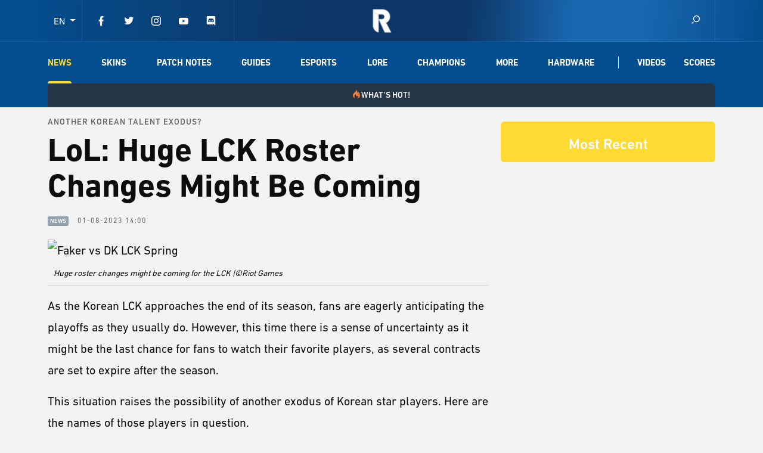

--- FILE ---
content_type: text/html; charset=UTF-8
request_url: https://riftfeed.gg/lol-news/lol-huge-lck-roster-changes-might-be-coming
body_size: 18871
content:
<!DOCTYPE html>
<html lang="en-US">
<head>
  <meta charset="UTF-8">
  <meta name="viewport" content="width=device-width, initial-scale=1.0">
  <meta http-equiv="X-UA-Compatible" content="ie=edge">
  <meta http-equiv="Content-Security-Policy" content="block-all-mixed-content" />

  <link rel="apple-touch-icon" sizes="180x180" href="/assets/icons/favicon/2/apple-touch-icon.png">
<link rel="icon" type="image/png" sizes="32x32" href="/assets/icons/favicon/2/favicon-32x32.png">
<link rel="icon" type="image/png" sizes="16x16" href="/assets/icons/favicon/2/favicon-16x16.png">  <!-- Facebook Pixel Code -->
<meta name="facebook-domain-verification" content="pqoyqssgug9q5ucwbzdjvfxgjvorjx" />
<script type="lazyloadscript" data-original-type="text/javascript">
    !function (f, b, e, v, n, t, s) {
        if (f.fbq)
            return;

        n = f.fbq = function () {
            n.callMethod ? n.callMethod.apply(n, arguments) : n.queue.push(arguments)
        };
        if (! f._fbq)
            f._fbq = n;

        n.push = n;
        n.loaded = !0;
        n.version = '2.0';
        n.queue = [];
        t = b.createElement(e);
        t.async = !0;
        t.src = v;
        s = b.getElementsByTagName(e)[0];
        s.parentNode.insertBefore(t, s)
    }(window, document, 'script', 'https://connect.facebook.net/en_US/fbevents.js');
    fbq('init', '498931297667584');
    fbq('track', 'PageView');
</script>
<noscript><img height="1" width="1" style="display:none" src="https://www.facebook.com/tr?id=498931297667584&ev=PageView&noscript=1"/></noscript>
<!-- End Facebook Pixel Code -->

  <link rel="dns-prefetch" href="https://load.sgtm.riftfeed.gg" />
<link rel="dns-prefetch" href="https://exchange.mediavine.com" />
<link rel="dns-prefetch" href="https://www.google-analytics.com" />  <link rel="preload" as="font" href="/assets/icons/icomoon.ttf" type="font/ttf" crossorigin="anonymous">
              
        
  <link rel="stylesheet" href="/assets/css/rift.css?id=2fee05b2c3db76a5010407b92d6aece9">

  <script type="text/javascript">
    const cookies = {
        set: (name, value, days) => {
            let expires = "";
            if (days) {
                let date = new Date();
                date.setTime(date.getTime() + (days*24*60*60*1000));
                expires = "; expires=" + date.toUTCString();
            }
            document.cookie = name + "=" + (value || "")  + expires + "; path=/";
        },

        get: (name) => {
            let nameEQ = name + "=";
            let ca = document.cookie.split(';');
            for(var i=0;i < ca.length;i++) {
                let c = ca[i];
                while (c.charAt(0)==' ') c = c.substring(1,c.length);
                if (c.indexOf(nameEQ) == 0) return c.substring(nameEQ.length,c.length);
            }
            return null;
        },

        erase: (name) => {
            document.cookie = name +'=; Path=/; Expires=Thu, 01 Jan 1970 00:00:01 GMT;';
        }
    }

    const tcfApiEventHandler = (tcData, success) => {
        const tcloaded = tcData.eventStatus === 'tcloaded';
        const useractioncomplete = tcData.eventStatus === 'useractioncomplete';
        
        if (success && (tcloaded || useractioncomplete)) {
            const consents = tcData.publisher.consents;
            const custom = tcData.publisher.customPurpose.consents;

            let data = { 
                gfonts: typeof custom[1] !== 'undefined' && (custom[1] ?? false),
            };
            cookies.set('rf_cc', JSON.stringify(data), 365);
            window.dispatchEvent(new CustomEvent('consent:loaded', { detail: data }));
        }
    }

    const cmpEventHandler = ({ detail }) => {
        if (detail === 'tcfApiReady') {
            window.__tcfapi('addEventListener', 2, tcfApiEventHandler);
        }

        if (detail === 'gdprDoesNotApply') {
            let data = { 
                gfonts: true,
            };
            cookies.set('rf_cc', JSON.stringify(data), 365);
            window.dispatchEvent(new CustomEvent('consent:loaded', { detail: data }));
        }
    };

    window.addEventListener('mediavineCmp', cmpEventHandler);

    window.addEventListener('CookiebotOnConsentReady', function (e) {
        if(!Cookiebot.regulations.gdprApplies){
                let data = { 
                    gfonts: true,
                };
                cookies.set('rf_cc', JSON.stringify(data), 365);
                window.dispatchEvent(new CustomEvent('consent:loaded', { detail: data }));
                return;
        }

        let data = { 
            gfonts: Cookiebot.consent.marketing,
        };
        cookies.set('rf_cc', JSON.stringify(data), 365);
        window.dispatchEvent(new CustomEvent('consent:loaded', { detail: data }));

    }, false);

</script>

<script type="lazyloadscript" data-original-type="text/javascript">
     fetch('//scripts.mediavine.com/tags/rift-feed.js')
            .catch((error) => {
                var script = document.createElement('script');
                script.src = "https://consent.cookiebot.com/uc.js";
                script.type = 'text/javascript';
                script.async = true;
                script.dataset.cbid = "5f4c162a-f661-4cfb-8002-cf22cc62e813";
                document.head.appendChild(script);
                if(document.querySelector('.cb-switch')){
                    document.querySelector('.cb-switch').classList.remove('d-none');
                }
            });
</script>

<script type="text/javascript" async="async" data-noptimize="1" data-cfasync="false" src="//scripts.mediavine.com/tags/rift-feed.js"></script>

  
                
    
  <script type="text/javascript">
    window.dataLayer = window.dataLayer || [];
  </script>
  <!-- Google Tag Manager -->
  <script async type="text/javascript">(function(w,d,s,l,i){w[l]=w[l]||[];w[l].push({'gtm.start':
  new Date().getTime(),event:'gtm.js'});var f=d.getElementsByTagName(s)[0],
  j=d.createElement(s),dl=l!='dataLayer'?'&l='+l:'';j.async=true;j.src=
  'https://stgm.sh.riftfeed.gg/gtag/js?id='+i+dl;f.parentNode.insertBefore(j,f);
  })(window,document,'script','dataLayer','GTM-THMKKPK');</script>
  <!-- End Google Tag Manager -->
<title>LoL: Huge LCK Roster Changes Might Be Coming | RiftFeed</title><meta name="generator" content="SEOmatic">
<meta name="description" content="Another Korean Talent exodus?">
<meta name="referrer" content="no-referrer-when-downgrade">
<meta name="robots" content="all">
<meta content="en_US" property="og:locale">
<meta content="RiftFeed" property="og:site_name">
<meta content="website" property="og:type">
<meta content="https://riftfeed.gg/lol-news/lol-huge-lck-roster-changes-might-be-coming" property="og:url">
<meta content="LoL: Huge LCK Roster Changes Might Be Coming" property="og:title">
<meta content="Another Korean Talent exodus?" property="og:description">
<meta name="twitter:card" content="summary_large_image">
<meta name="twitter:creator" content="@">
<meta name="twitter:title" content="LoL: Huge LCK Roster Changes Might Be Coming">
<meta name="twitter:description" content="Another Korean Talent exodus?">
<link href="https://riftfeed.gg/lol-news/lol-huge-lck-roster-changes-might-be-coming" rel="canonical">
<link href="https://riftfeed.gg" rel="home">
<link type="text/plain" href="https://riftfeed.gg/humans.txt" rel="author">
<link href="https://riftfeed.gg/cpresources/dcf2ada9/css/comments.css?v=1730123090" rel="stylesheet"></head>
<body class="not-logged-in  ">


<!-- Google Tag Manager (noscript) -->
                  <noscript><iframe src="https://www.googletagmanager.com/ns.html?id=GTM-THMKKPK"
                  height="0" width="0" style="display:none;visibility:hidden"></iframe></noscript>
                  
<!-- End Google Tag Manager (noscript) -->
<div id="app">

  
  
<nav class="page-navigation" data-submodule="stickyHeader" id="navigation">
   <div class="topbar" id="nav-top-bar" data-submodule="navigation">
   <div class="container h-100">
      <div class="row h-100 justify-content-between position-relative">
         <div class="col-auto h-100 d-none d-lg-flex ">
            <div class="br">
               <div class="topbar-languageSwitch h-100 d-inline-flex align-items-center js-track-click" data-submodule="click" data-action="language-toggle">
    <div class="btn-group topbar-dropdown">
        <button class="dropdown-toggle btn-icon chevron" type="button" id="languageSwitch" data-toggle="dropdown" aria-haspopup="true" aria-expanded="false" data-target="#languageSwitch-dropdown">
                        EN
        </button>

        <div class="dropdown-menu dropdown-menu-right w-100 d-none" aria-labelledby="languageSwitch" id="languageSwitch-dropdown">
                                            
                                                                    

                <a class="dropdown-item" href="https://riftfeed.gg/de/">DE</a>
                    </div>
    </div>
</div>            </div>
            <div class="d-none d-lg-flex pl-4 align-items-center h-100 br topbar-socials js-track-click" data-submodule="click" data-action="topbar-socials">
               

   
   <a href="https://www.facebook.com/riftfeedgg" class="social" target="_blank" rel="noopener nofollow">
      <div class="figure-social-small facebook icon-facebook"></div>
   </a>

   <a href="https://twitter.com/riftfeedgg" class="social" target="_blank" rel="noopener nofollow">
      <div class="figure-social-small twitter icon-twitter"></div>
   </a>

   <a href="https://www.instagram.com/riftfeedgg/" class="social" target="_blank" rel="noopener nofollow">
      <div class="figure-social-small instagram icon-instagram"></div>
   </a>



   <a href="https://www.youtube.com/channel/UCbtAOjK-n2R9uzRuJ5JYk5A" class="social" target="_blank" rel="noopener nofollow">
      <div class="figure-social-small youtube icon-youtube"></div>
   </a>



   <a href="https://discord.gg/QYfMbwafnK" class="social" target="_blank" rel="noopener nofollow">
      <div class="figure-social-small tiktok icon-discord"></div>
   </a>
            </div>
         </div>

                  <div class="col-auto h-100 d-flex align-items-center">
            <div id="notifications" class="h-100">
    <notifications />
</div>            <div class="topbar-search h-100 br d-inline-flex align-items-center">

    <form action="https://riftfeed.gg/search/" class="input-wrapper">
        <input id="nav-search-input" name="q" type="search" placeholder="What are you looking for..." class="input-text-primary" autocomplete="false">
    </form>

    <button class="btn-icon js-search-trigger" aria-label="Search">
        <span class="icon icon-search" aria-hidden="true"></span>
    </button>
</div>
                     </div>

         <div class="topbar-logo js-track-click d-flex" data-submodule="click" data-action="topbar-logo">
            <a href="https://riftfeed.gg/">
               <img src="/assets/images/rf_white_small.webp" loading="eager" alt="Riftfeed" width="45" height="45">
            </a>
         </div>

         <div class="col-auto h-100 d-flex d-lg-none hamburger-button bl align-items-center justify-content-center">
            <div class="hamburger-stripes js-menu-trigger">
               <span class="stripe"></span>
               <span class="stripe"></span>
               <span class="stripe"></span>
            </div>
         </div>
      </div>
   </div>
</div>
   

<section class="main-navigation no-transition">
	<div class="container h-100 align-items-center">
        <ul class="d-flex h-100  justify-content-between align-items-center">
                                            <li class="col-auto">
                     <a href="https://riftfeed.gg/lol-news" class="underline  " title="News">
                                                  News
                                              </a>
                </li>
                                                            <li class="col-auto">
                     <a href="https://riftfeed.gg/lol-skins" class="  " title="Skins">
                                                  Skins
                                              </a>
                </li>
                                                            <li class="col-auto">
                     <a href="https://riftfeed.gg/lol-patch-notes" class="  " title="Patch Notes">
                                                  Patch Notes
                                              </a>
                </li>
                                                            <li class="col-auto">
                     <a href="https://riftfeed.gg/guides" class="  " title="Guides">
                                                  Guides
                                              </a>
                </li>
                                                            <li class="col-auto">
                     <a href="https://riftfeed.gg/esports" class="  " title="Esports">
                                                  Esports
                                              </a>
                </li>
                                                            <li class="col-auto">
                     <a href="https://riftfeed.gg/lore" class="  " title="Lore">
                                                  Lore
                                              </a>
                </li>
                                                            <li class="col-auto">
                     <a href="https://riftfeed.gg/champions" class="  " title="Champions">
                                                  Champions
                                              </a>
                </li>
                                                            <li class="col-auto">
                     <a href="https://riftfeed.gg/more" class="  " title="More">
                                                  More
                                              </a>
                </li>
                                                            <li class="col-auto">
                     <a href="https://riftfeed.gg/hardware" class="  " title="Hardware">
                                                  Hardware
                                              </a>
                </li>
                                        <li class="separate "></li>
            <li>
                <a href="https://riftfeed.gg/videos" class="  "  title="Videos">Videos</a>
            </li>

                        <li>
                <a href="https://riftfeed.gg/scores" class="" >Scores</a>
            </li>
        </ul>
	</div>
</section>
   


<section class="hot-bar js-track-click" data-action="hot-bar" data-submodule="click">
   <div class="container d-flex h-100">
      <div class="hot-bar-background col-12 d-flex">
         <div class="hot-bar-content swiper-container d-flex" id="hot-bar" data-submodule="hotbar">
            <div class="whats-hot">
               <span><label>What&#039;s hot!</label></span>
            </div>
            <div class="swiper-wrapper">

               
            </div>
         </div>
      </div>
   </div>
</section>
</nav>

<aside class="menu d-block d-lg-none">
    
    <div class="inner">
        <ul class="menu-items list-unstyled">
            <li><a href="https://riftfeed.gg/" title="Home"><span class="icon-home"></span>Home</a></li>
            <li><a href="https://riftfeed.gg/videos" title="Videos"><span class="icon-youtube"></span>Videos</a></li>
            <li><a href="https://riftfeed.gg/scores" title="Scores"><span class="icon-stats-dots"></span>Scores</a></li>
                        <li class="d-logged-in"><span class="icon-grid"></span> <a href="https://riftfeed.gg/my-account/news">My Earlygame</a></li>
            <li class="d-logged-in"><span class="icon-cog"></span> <a href="https://riftfeed.gg/my-account">Profile Settings</a></li>
            <li class="d-logged-in"><a href="https://riftfeed.gg/my-account/list"><span class="icon-list2"></span> My List</a></li>

                    </ul>

        <ul class="menu-categories list-unstyled">

                            <li class=" ">

                                            <a href="https://riftfeed.gg/lol-news" class="d-flex justify-content-between align-items-center" title="News" >
                            News
                        </a>
                    
                                    </li>
                            <li class=" ">

                                            <a href="https://riftfeed.gg/lol-skins" class="d-flex justify-content-between align-items-center" title="Skins" >
                            Skins
                        </a>
                    
                                    </li>
                            <li class=" ">

                                            <a href="https://riftfeed.gg/lol-patch-notes" class="d-flex justify-content-between align-items-center" title="Patch Notes" >
                            Patch Notes
                        </a>
                    
                                    </li>
                            <li class=" ">

                                            <a href="https://riftfeed.gg/guides" class="d-flex justify-content-between align-items-center" title="Guides" >
                            Guides
                        </a>
                    
                                    </li>
                            <li class=" ">

                                            <a href="https://riftfeed.gg/esports" class="d-flex justify-content-between align-items-center" title="Esports" >
                            Esports
                        </a>
                    
                                    </li>
                            <li class=" ">

                                            <a href="https://riftfeed.gg/lore" class="d-flex justify-content-between align-items-center" title="Lore" >
                            Lore
                        </a>
                    
                                    </li>
                            <li class=" ">

                                            <a href="https://riftfeed.gg/champions" class="d-flex justify-content-between align-items-center" title="Champions" >
                            Champions
                        </a>
                    
                                    </li>
                            <li class=" ">

                                            <a href="https://riftfeed.gg/more" class="d-flex justify-content-between align-items-center" title="More" >
                            More
                        </a>
                    
                                    </li>
                            <li class=" ">

                                            <a href="https://riftfeed.gg/hardware" class="d-flex justify-content-between align-items-center" title="Hardware" >
                            Hardware
                        </a>
                    
                                    </li>
                    </ul>
    </div>

    <a href="https://riftfeed.gg/logout" class="menu-logout d-logged-in"><span class="icon-arrow-in-left"></span>LOG OUT</a>
    <div class="menu-socials">
        

   
   <a href="https://www.facebook.com/riftfeedgg" class="social" target="_blank" rel="noopener nofollow">
      <div class="figure-social-small facebook icon-facebook"></div>
   </a>

   <a href="https://twitter.com/riftfeedgg" class="social" target="_blank" rel="noopener nofollow">
      <div class="figure-social-small twitter icon-twitter"></div>
   </a>

   <a href="https://www.instagram.com/riftfeedgg/" class="social" target="_blank" rel="noopener nofollow">
      <div class="figure-social-small instagram icon-instagram"></div>
   </a>



   <a href="https://www.youtube.com/channel/UCbtAOjK-n2R9uzRuJ5JYk5A" class="social" target="_blank" rel="noopener nofollow">
      <div class="figure-social-small youtube icon-youtube"></div>
   </a>



   <a href="https://discord.gg/QYfMbwafnK" class="social" target="_blank" rel="noopener nofollow">
      <div class="figure-social-small tiktok icon-discord"></div>
   </a>
    </div>
    <div class="menu-language">
        <select id="languageSelect" class="js-menu-language-toggle">
            <option value="" selected disabled>LANGUAGE</option>

                            
                                    <option value="https://riftfeed.gg/" disabled>EN</option>
                                            
                                    
                                                                                                        <option value="https://riftfeed.gg/de/">DE</option>
                                    </select>
    </div>
</aside>
  
  <div class=" main">

    <div class="container">
      
            
          
<div class="floating-menu" data-submodule="floatingMenu">
	<button type="button" class="floating-menu__toggle" aria-haspopup="true" aria-expanded="false">
		<div class="floating-menu__logo">
			<img class="logo" src="/assets/images/rf_white_small.webp" alt="Rift Feed EN Logo" width="50">
		</div>
	</button>
    
	<div class="floating-menu__content">
								<a href="https://riftfeed.gg/lol-news" class="btn btn-primary">All News</a>
			
					
					
					<a class="btn btn-primary" href="https://riftfeed.gg/">Home</a>
			</div>
</div>

    <div class="row">
        <main class="col-xl-8 col-12 order-sm-1">
            <article class="publication">

                <script>
                    dataLayer.push({
                        event: 'article_view',
                        article_name: 'LoL: Huge LCK Roster Changes Might Be Coming',
                        article_id: '7512137',
                        article_author: '7510592'
                    })
                </script>

                
                <header>
                    <section class="entry-title">
	<div class="title">
		<h5 class="subheading">Another Korean Talent exodus?</h5>
		<h1>
						LoL: Huge LCK Roster Changes Might Be Coming
		</h1>
	</div>
	<div class="meta d-flex justify-content-between align-items-center">
		<div>
			
   
   
   <span class="game-tag" style="--gameColor: #93a2ad">News</span>
			   
<span class="timestamp">
   01-08-2023 14:00
</span>
		</div>

			</div>
</section>
                </header>

                
                <figure>        <picture class="">
                    <source srcset="" type="image/webp" media="(min-width: 960px)"></source>
                    <source srcset="" type="image/webp" media="(min-width: 480px)"></source>
        
                <img src="" alt="Faker vs DK LCK Spring" width="480" height="320" loading="eager" class="">
    </picture>
<figcaption>Huge roster changes might be coming for the LCK |©Riot Games</figcaption></figure><p>As the Korean LCK approaches the end of its season, fans are eagerly anticipating the playoffs as they usually do. However, this time there is a sense of uncertainty as it might be the last chance for fans to watch their favorite players, as several contracts are set to expire after the season. </p>
<p>This situation raises the possibility of another exodus of Korean star players. Here are the names of those players in question.</p>
<ul><li><a href="https://earlygame.com/lol/lec-with-worrying-drop-in-viewernumbers" target="_blank" rel="noreferrer noopener"><b>LoL: LEC With Worrying Drop In Viewernumbers</b></a></li><li><a href="https://earlygame.com/lol/the-first-blood-king-could-retire-for-good" target="_blank" rel="noreferrer noopener"><b>LoL: The First Blood King Could Retire For Good</b></a><br></li></ul><p></p><div class="my-3">
    <div class="ad square-rectangle h-logged-in "></div>
</div>

<h2>LoL: LCK Roster Changes Due To Player Exodus?</h2>
<p>Once again, the Korean LCK is widely regarded as the strongest league in competitive League of Legends by many, and its teams have achieved numerous international titles. The league and the entire region are also renowned for consistently producing the biggest star players and high-skilled talent.</p>
<ul><li><b><i>Discover more about the LoL universe with <a href="https://www.amazon.com/dp/031646905X/ref=nosim?tag=earlygamegg21-20" target="_blank" rel="nofollow noreferrer noopener" data-affiliate>Ruination: A League of Legends Novel<i class="icon-cart"></i></a></i></b></li></ul><p>Only the Chinese LPL can be considered a strong contender in terms of star power and financial strength. With only a few matches and the playoffs remaining, the LCK is approaching the end of its season, which also means that several contracts are nearing their expiration. This includes many well-known names such as Jeong "<b>Chovy</b>" Jihun, Han "<b>Peanut</b>" Wangho, and Lee "<b>Gumayusi</b>" Minhyung.</p>
<p></p><div class="embed-container">
    <blockquote class="reddit-embed-bq" style="height:316px" data-embed-created="2023-08-01T11:42:30.552784+00:00">       <a href="https://www.reddit.com/r/leagueoflegends/comments/15edu2z/lck_will_have_the_craziest_offseason_ever/">LCK will have the craziest off-season ever</a><br> by       <a href="https://www.reddit.com/user/Intrepid-Painter-483">u/Intrepid-Painter-483</a> in       <a href="https://www.reddit.com/r/leagueoflegends/">leagueoflegends</a>     </blockquote>     <script async src="https://embed.reddit.com/widgets.js" charset="UTF-8" data-original-type="text/javascript" type="lazyloadscript"></script> </div>
<br>
<p>Now, many fans are questioning whether there might be another exodus of Korean talent to other regions, such as China or North America, especially after the new financial rules introduced by the LCK a few weeks ago. But let's examine the biggest names that could potentially be without a new contract. </p>
<p>It's safe to say that the upcoming off-season will be an intriguing one.</p>
<ul><li><a href="https://earlygame.com/lol/lol-champion-roadmap-2023" target="_blank" rel="noreferrer noopener"><b>LoL Champion Roadmap: All Info On Upcoming Champions</b></a></li></ul><p></p><div class="my-3">
    <div class="ad square-rectangle h-logged-in "></div>
</div>

<h3>Hanwha Life Esports</h3>
<figure>        <picture class="">
                    <source srcset="" type="image/webp" media="(min-width: 960px)"></source>
                    <source srcset="" type="image/webp" media="(min-width: 480px)"></source>
        
                <img src="" alt="Hanwha Life 2023" width="480" height="320" loading="lazy" class="">
    </picture>
<figcaption>A good season for Hanwha so far, some changes might be coming nevertheless |©Riot Games</figcaption></figure><p><b>Hanwha Life Esports</b> currently holds the 3rd rank in the LCK and is a strong contender for the Korean title. However, after the season, the team could undergo significant changes as nearly all contracts are coming to an end. Notable players like Park "<b>Viper</b>" Dohyeon, Shin "<b>Rooster</b>" Yunwan, or Jo "<b>Grizzly</b>" Seunghoon, who was recently promoted to the main roster, are among those whose contracts are expiring.</p>
<p></p>
<p>Particularly, a talented veteran player like <b>Viper</b> will be intriguing for other franchises, considering he already played in China for over a year, gaining international experience. By November, only four people will remain under contract at <b>Hanwha Life</b>, signaling potential major changes for the organization.</p>
<ul><li><a href="https://riftfeed.gg/lol-news/riot-phreak-defending-top-lane-changes" target="_blank" rel="noreferrer noopener"><b>Riot Phreak in Reddit Trenches Again Defending the Top Lane Changes</b></a><br></li></ul><p></p><div class="my-3">
    <div class="ad square-rectangle h-logged-in "></div>
</div>

<h3>Dplus Kia</h3>
<figure>        <picture class="">
                    <source srcset="" type="image/webp" media="(min-width: 960px)"></source>
                    <source srcset="" type="image/webp" media="(min-width: 480px)"></source>
        
                <img src="" alt="Dplus Kia 2023" width="480" height="320" loading="lazy" class="">
    </picture>
<figcaption>Dplus Kia had a mediocre season so far, and might look for upgrades |©Riot Games</figcaption></figure><p><b>Dplus KIA</b> is undoubtedly one of the most star-filled franchises in the LCK and has the potential to retain many of its players, as several contracts are set to end next year. However, there is a possibility that prominent figures like Heo "<b>Showmaker</b>" Su, Kim "<b>Deft</b>" Hyukkyu, or Kim "<b>Canyon</b>" Gunboo could leave at the end of November when their contracts expire.<br><br>Interestingly, none of these players have ever played outside of Korea, and there are currently no rumors indicating any interest from other organizations. <b>Showmaker</b>, who has been with the franchise since 2017, is likely willing to extend his commitment. Nevertheless, only time will reveal the actual situation in three months, and as always, money can be a crucial factor in the world of professional sports.<br><br>To be precise, the contracts of the entire starting lineup are set to expire at the end of November 2023, suggesting significant changes ahead for the organization.<br></p>

<h3>KT Rolster</h3>
<figure>        <picture class="">
                    <source srcset="" type="image/webp" media="(min-width: 960px)"></source>
                    <source srcset="" type="image/webp" media="(min-width: 480px)"></source>
        
                <img src="" alt="Kt Rolster 2023" width="480" height="320" loading="lazy" class="">
    </picture>
<figcaption>kt Rolster might lose four of their starting players |©Riot Games</figcaption></figure><p><b>kt Rolster</b> is undoubtedly facing a tough time, as the contracts of four out of five starting players are set to expire at the end of November. Currently, <b>kt Rolster</b> holds the second place in the LCK, making it crucial for the franchise to show interest in extending the contracts of their successful roster.<br><br>Players with well-established reputations like Kim "<b>Aiming</b>" Haram and Son "<b>Lehends</b>" Siwoo are likely to draw interest from teams all over the world. Their skills and experience make them valuable assets that many organizations would find intriguing.</p>
<p> </p>
<ul><li><a href="https://riftfeed.gg/lol-news/lol-these-insane-augments-were-originally-planned-for-arena" target="_blank" rel="noreferrer noopener"><b>LoL: These Insane Augments Were Originally Planned For Arena</b></a><br></li></ul><p></p><div class="my-3">
    <div class="ad square-rectangle h-logged-in "></div>
</div>

<h3>OKSavingsBank BRION</h3>
<figure>        <picture class="">
                    <source srcset="" type="image/webp" media="(min-width: 960px)"></source>
                    <source srcset="" type="image/webp" media="(min-width: 480px)"></source>
        
                <img src="" alt="OK Savings Banks BRION 2023" width="480" height="320" loading="lazy" class="">
    </picture>
<figcaption>OKSavingBank BRION might need some changes to improve |©Riot Games</figcaption></figure><p>The franchise is experiencing an underwhelming season this year, currently ranking second to last in the LCK. It remains to be seen if the organization even intends to extend some contracts. However, considering that all contracts of their starting lineup are about to end, changes are likely to be on the horizon.<br><br>It's doubtful that OK's players would be enticing prospects for top Korean franchises, but European or North American organizations might show interest in them. It's worth observing how the roster might shape up for the next season.</p>
<h3>T1</h3>
<figure>        <picture class="">
                    <source srcset="" type="image/webp" media="(min-width: 960px)"></source>
                    <source srcset="" type="image/webp" media="(min-width: 480px)"></source>
        
                <img src="" alt="T1 2023 2" width="480" height="320" loading="lazy" class="">
    </picture>
<figcaption>T1 could lose some star talent |©Riot Games</figcaption></figure><p><b>T1</b> is undeniably one of the most popular and successful franchises in the esport landscape, boasting multiple big names under contract. However, three of these contracts are set to expire at the end of November, involving Choi "<b>Zeus</b>" Wooje, Lee "<b>Gumayus</b>i" Minhyung, and Ryu "<b>Keria</b>" Minseok, some of whom have been part of <b>T1</b> for years.<br><br>Given the caliber of players with this level of experience, they would undoubtedly be of interest to nearly every team worldwide, sparking a potential race to secure their services. A <b>T1</b> exodus might be on the horizon. But <b>T1</b> fans need not worry, as <b>Faker</b>'s contract remains in place until 2025.</p>
<p></p><div class="my-3">
    <div class="ad square-rectangle h-logged-in "></div>
</div>

<h3>Gen.G</h3>
<figure>        <picture class="">
                    <source srcset="" type="image/webp" media="(min-width: 960px)"></source>
                    <source srcset="" type="image/webp" media="(min-width: 480px)"></source>
        
                <img src="" alt="Gen G 2023" width="480" height="320" loading="lazy" class="">
    </picture>
<figcaption>Gen.G leads the LCK but could make some changes after the seaon |©Riot Games</figcaption></figure><p>The current leader of the LCK might indeed face significant changes after the end of the season, as all contracts except one are set to expire. This means that well-known and respected players like Han "<b>Peanut</b>" Wangho, Jeong "<b>Chovy</b>" Jihun, or Woo "<b>Winner</b>" Joosung are now free to negotiate with other franchises.<br><br>Considering their exceptional current form, there's no doubt that teams from all over the world would show immense interest in acquiring their talents. The only question that remains is whether these players are willing to part ways with the world's best team. However, the financial possibilities offered by North American and Chinese organizations could prove to be too tempting for them to resist.</p>
<p></p><div class="my-3">
    <div class="ad square-rectangle h-logged-in "></div>
</div>

<h3>KWANGDONG FREECS</h3>
<figure>        <picture class="">
                    <source srcset="" type="image/webp" media="(min-width: 960px)"></source>
                    <source srcset="" type="image/webp" media="(min-width: 480px)"></source>
        
                <img src="" alt="Kwangdong Freecs 2023" width="480" height="320" loading="lazy" class="">
    </picture>
<figcaption>There could be some new faces in Freecs lineup next season |©Riot Games</figcaption></figure><p>The <b>KWANGDONG FREECS</b> are among the few franchises that have the potential to retain a large portion of their players, as only one contract from their starting lineup is set to expire. Despite the team's current position, sharing the last place with two other organizations, there might still be some changes ahead.<br><br>The only player with an expiring contract after the season is Moon "<b>Andil</b>" Gwanbin, and it appears unlikely that <b>FREECS</b> will be interested in extending his tenure with the team.</p>
<ul><li><a href="https://riftfeed.gg/champions/lol-outdated-champions-to-receive-small-yet-meaningful-updates" target="_blank" rel="noreferrer noopener"><b>LoL: Outdated Champions To Receive Small Yet Meaningful Updates</b></a><br></li></ul><h3>DRX</h3>
<figure>        <picture class="">
                    <source srcset="" type="image/webp" media="(min-width: 960px)"></source>
                    <source srcset="" type="image/webp" media="(min-width: 480px)"></source>
        
                <img src="" alt="DRX 2023" width="480" height="320" loading="lazy" class="">
    </picture>
<figcaption>DRX Summer Split is underwhelming to say the least |©Riot Games</figcaption></figure><p><b>DRX</b> is enduring a disastrous season, falling way below their own expectations. The team currently sits at the bottom of the LCK, making it unlikely that the organization is even considering extending some of the expiring contracts. Consequently, players of the caliber of Kim "<b>Rascal</b>" Kwanghee or Jo "<b>BeryL</b>" Geonhee may start exploring other options.<br><br>Given their talent and skill, players like them should have no trouble finding new teams swiftly. Thus, we might witness a significant exodus of <b>DRX</b> players to other teams or regions.</p>
<h3>Nongshim Redforce</h3>
<figure>        <picture class="">
                    <source srcset="" type="image/webp" media="(min-width: 960px)"></source>
                    <source srcset="" type="image/webp" media="(min-width: 480px)"></source>
        
                <img src="" alt="Nong Shim 2023" width="480" height="320" loading="lazy" class="">
    </picture>
<figcaption>Nongshim Redforce's Lineup might change |©Riot Games</figcaption></figure><p>NongShim Redforce is experiencing a mediocre season with five wins and eleven losses, and they will likely be on the lookout for new players to enhance their roster. However, apart from their own ambitions, there seems to be no reason for significant changes, as most players are under contract until the end of the next season.<br><br>Only the contracts of Song "<b>Quad</b>" Sunhyeong and Shin "<b>CoCo</b>" Jinyeong are set to expire in November. It will be intriguing to observe how RedForce approaches the transfer market in response to these contract situations.</p>
<p></p><div class="my-3">
    <div class="ad square-rectangle h-logged-in "></div>
</div>

<h3>LiiV SANDBOX</h3>
<figure>        <picture class="">
                    <source srcset="" type="image/webp" media="(min-width: 960px)"></source>
                    <source srcset="" type="image/webp" media="(min-width: 480px)"></source>
        
                <img src="" alt="Sanbox 2023" width="480" height="320" loading="lazy" class="">
    </picture>
<figcaption>The current rank in the LCK can't be enought for Liiv SANDBOX, some roster changes might be needed |©Riot Games</figcaption></figure><p><b>Liiv SANDBOX</b> is currently sharing the 6th rank with <b>RedForce</b> in the LCK and could be facing significant changes to their roster. All contracts of the lineup are set to expire at the end of November, which suggests that we might witness a completely different team next season.<br><br>Consequently, prominent players like Lee "<b>Clozer</b>" Juhyeon and Park "<b>Teddy</b>" Jinseong will be available on the market and surely attract interest from teams in various other regions. Particularly <b>Teddy</b>, who has been a part of the scene since 2016, would be a valuable addition to almost any roster.</p>
<ul><li><a href="https://riftfeed.gg/lol-news/jungle-legend-jankos-considers-retirement" target="_blank" rel="noreferrer noopener"><b>Jungle Legend Jankos Considers Retirement</b></a><br></li></ul><h3>Conclusion</h3>
<figure>        <picture class="">
                    <source srcset="" type="image/webp" media="(min-width: 960px)"></source>
                    <source srcset="" type="image/webp" media="(min-width: 480px)"></source>
        
                <img src="" alt="Lo L Worlds Fans" width="480" height="240" loading="lazy" class="">
    </picture>
<figcaption>The LCK might lose several of its star players |©Riot Games</figcaption></figure><p>The LCK is poised to undergo some of the most significant team changes in years, with a total of 97 contracts set to expire at the end of November. Many players are actively seeking new teams and opportunities, which could potentially lead them to other regions. </p>
<p>A considerable Korean exodus is highly probable, especially due to the new financial regulations in the league that might result in lower team budgets. Regions with higher salaries, such as North America and China, are alluring destinations for numerous well-known talents, and history has shown that a considerable number of players have left Korea before. </p>
<ul><li><i><b>Learn more about the LoL lore with the <a href="https://www.amazon.com/dp/1302918567/ref=nosim?tag=earlygamegg21-20" target="_blank" rel="nofollow noreferrer noopener" data-affiliate>Ash: Warmother Comic<i class="icon-cart"></i></a></b></i></li></ul><p>However, the LCK and the Korean scene, in general, boast an abundance of talent waiting to showcase their skills. Thus, the region will continue to remain competitive in the foreseeable future.</p>
<ul><li><b><a href="https://riftfeed.gg/guides/essence-emporium" target="_blank" rel="noreferrer noopener">When Is The Next Essence Emporium?</a><br></b></li><li><a href="https://riftfeed.gg/champions/lol-riot-reveal-release-window-for-next-champion-briar" target="_blank" rel="noreferrer noopener"><b>LoL: Riot Reveal Release Window For Next Champion Briar</b></a><br></li></ul><p></p><div class="embed-container">
    <div style="left: 0; width: 100%; height: 0; position: relative; padding-bottom: 56.25%;"><div class="iframe-blocker">
    <div class="iframe-blocker-content">
        In order to view YouTube video's, please accept the Google Fonts cookies. <br>
        <button class="btn btn-rounded btn-bordered text-uppercase white cookie-settings-change">Change cookie settings</button>
    </div>
</div>
<iframe src="" style="top: 0; left: 0; width: 100%; height: 100%; position: absolute; border: 0;" allowfullscreen scrolling="no" allow="accelerometer; clipboard-write; encrypted-media; gyroscope; picture-in-picture; web-share;" data-src="https://www.youtube.com/embed/Q-A8MJiY9AE?rel=0" class=" d-none"></iframe></div></div>
<br>
<p></p><div class="my-3">
    <div class="ad square-rectangle h-logged-in "></div>
</div>


                <footer>
                    <div class="d-flex justify-content-between flex-column flex-md-row border-bottom border-top">
                        	

	
	
	

	
	         
	<div class="writer-details ">
      
      <img src="/assets/images/rf_black.png" alt="Henning Paul" class="author-image" loading="lazy">

		<div>
				
            <a class="author-title" href="https://riftfeed.gg/authors/henning-paul" rel="author">Henning Paul</a>
                           <div class="author-summary">
                  <p>Henning studied Journalism, having worked for multiple media outlets before finding his way to Riftfeed and EarlyGame where he let his passion for League of Legends esports take hold. He's been playing League of Legends, as well as other games<a href="https://riftfeed.gg/authors/henning-paul" title="Henning Paul" class="internal-link">...</a></p>
               </div>
            		</div>
	</div>

                    </div>

                    
<div class="entry-actions border-bottom d-flex flex-wrap">
   <button data-submodule="addToList" class="js-update-my-list btn col-12 col-sm-auto  btn-bordered btn-rounded mr-sm-2" data-action="add" data-id="7512137">
      <span class="btn__icon">+</span>
      <span class="text">Add to my list</span>
   </button>

   <div class="btn-group col-12 col-sm-auto mr-sm-2 pl-0 pr-0 mt-2 mb-2 m-sm-0">
      <button type="button" class="dropdown-toggle btn btn-bordered btn-rounded" data-toggle="dropdown" aria-haspopup="true" aria-expanded="false" data-target="#share-like">
         <span class="icon-share"></span> Share
      </button>
      <div class="dropdown-menu" id="share-like">

         <button class="dropdown-item copy-link" type="button" id="js-copy-link" data-submodule="copyLink" data-url="https://riftfeed.gg/lol-news/lol-huge-lck-roster-changes-might-be-coming"  rel="noopener nofollow">
            <div class="dropdown-link">
               <span class="icon-share"></span>Copy Link
            </div>
         </button>

         <button class="dropdown-item" type="button">
            <a href="https://api.whatsapp.com/send?text=https://riftfeed.gg/lol-news/lol-huge-lck-roster-changes-might-be-coming" class="dropdown-link facebook" target="_blank" rel="noopener nofollow">
               <span class="icon-whatsapp"></span>Whatsapp
            </a>
         </button>

                     <button class="dropdown-item" type="button">
               <a href="https://www.facebook.com/sharer/sharer.php?u=https%3A%2F%2Friftfeed.gg%2Flol-news%2Flol-huge-lck-roster-changes-might-be-coming" class="dropdown-link facebook" target="_blank" rel="noopener nofollow">
                  <span class="icon-facebook"></span>Facebook
               </a>
            </button>
                     <button class="dropdown-item" type="button">
               <a href="https://twitter.com/intent/tweet?text=https%3A%2F%2Friftfeed.gg%2Flol-news%2Flol-huge-lck-roster-changes-might-be-coming" class="dropdown-link facebook" target="_blank" rel="noopener nofollow">
                  <span class="icon-twitter"></span>Twitter
               </a>
            </button>
                     <button class="dropdown-item" type="button">
               <a href="http://www.reddit.com/submit?url=https%3A%2F%2Friftfeed.gg%2Flol-news%2Flol-huge-lck-roster-changes-might-be-coming" class="dropdown-link facebook" target="_blank" rel="noopener nofollow">
                  <span class="icon-reddit"></span>Reddit
               </a>
            </button>
               </div>
   </div>

   <button class="upvote-el upvote-vote col-12 col-sm-auto upvote-upvote upvote-vote-match js-thumbs-up btn btn-bordered btn-rounded" data-id="7512137" data-submodule="thumbsup">
      <span class="plus-one"></span>
      <span class="icon-thumbs-up"></span> <span class="js-vote-content">THUMBS UP</span>
   </button>
</div>

                       
   <div class="entry-tags  with-border dark">
      <p><strong>Tags</strong></p>
               <a href="https://riftfeed.gg/search?q=LCK&page=1" class="entry-tag">LCK</a>
         </div>
                    
    <div data-component="comments" class="comments">
        <div id="cc-w-7512137" class="cc-w"><div class="cc-w-i" data-role="comments"></div><article class="cc-i cc-f" data-role="form"><figure class="cc-i-figure"><p class="cc-i-image"><span class="cc-i-image-icon"></span></p></figure><div class="cc-i-wrap"><form class="cc-f-wrap" role="form" method="post" accept-charset="UTF-8" ><input type="hidden" name="action" value="comments/comments/save"><input type="hidden" name="elementId" value="7512137"><input type="hidden" name="siteId" value="5"><input type="hidden" name="newParentId" value=""><input type="hidden" name="commentId" value=""><span id="blitz-inject-1" class="blitz-inject" data-blitz-id="1" data-blitz-uri="https://riftfeed.gg/actions/blitz/templates/get" data-blitz-params="template=f6f5af985c56945a5de5549d5b781e2c03f9b0195ce938f43f3e8c6195c27a06_includes/spamFields.twig&amp;params%5BentryId%5D=7512137&amp;siteId=5" data-blitz-property=""></span><div class="cc-f-cf"><div class="cc-f-row"><div class="cc-f-col"><textarea class="cc-f-textarea" name="fields[comment]" placeholder="Add a comment..." required></textarea><div data-role="errors" class="cc-e"></div></div></div></div><div data-role="notice" class="cc-n"></div><button class="btn btn-primary" type="submit">
                Post comment
            </button><!-- <p class="recaptcha-disclaimer">
                This site is protected by reCAPTCHA and the Google
                <a href="https://policies.google.com/privacy">Privacy Policy</a> and
                <a href="https://policies.google.com/terms">Terms of Service</a> apply.
            </p> --></form></div></article></div>

        <script src="https://riftfeed.gg/cpresources/6fcedf35/comments.js?v=1730123090"></script>
        <link href="https://riftfeed.gg/cpresources/d36ce140/comments.css?v=1730123090" rel="stylesheet">

        <script async type="text/javascript">
            document.addEventListener('afterBlitzInjectAll', function() {
                // The comments plugin checks whether a client has enabled JavaScript
                // by ensuring the input mentioned below is not empty. It gets filled
                // by injecting a <script> tag. However, we dynamically load the
                // spamfields to ensure no CSRF token and such get cached. Doing so
                // prevents the <script> tag from being executed. To work around this,
                // we manually fill the input here.
                const jsCheck = document.querySelector('input[name="__JSCHK"]');
                if(jsCheck) jsCheck.value = '1';

                // Blocks the submit button for x ms
                // window.initCommentSubmit();
            });
        </script>
    </div>
                </footer>
            </article>
        </main>
        <div class="col-xl-4 col-12 order-sm-2">
            <div class="d-block d-lg-none">
                
            

<aside class="articles-grid">
      <div class="row">
         <div class="col-12 text-center">
            <h3>Related Content</h3>
         </div>
      </div>
      <div class="row"> 
      
                  <div class="col-12 col-md-4 col-lg-3">
               <a href="https://riftfeed.gg/lol-patch-notes/lol-pbe-patch-14-15-all-buffs-and-nerfs-on-pbe" class="grid-item   ">

   <div class="thumbnail">
      <div class="overlay">
      </div>
      
      

      
      
               
<picture class="">
        <source type="image/webp" srcset="">

                    <source type="image/jpg" srcset="">
    
    <img src="" height="168" width="280" alt="Lol pbe preview header" loading="lazy">
</picture>         </div>
   
   <div class="text">
               <h4>LoL Patch 14.15 Preview: All Changes On The PBE Server</h4>
      
      <div class="d-flex justify-content-between align-items-center">
          <div>
             
   
   
   <span class="game-tag" style="--gameColor: #93a2ad">Patch Notes</span>
                                 
<span class="timestamp">
   24-07-2024 15:43
</span>
                        </div>
                </div>


   </div>
</a>
            </div>
                  <div class="col-12 col-md-4 col-lg-3">
               <a href="https://riftfeed.gg/lol-news/nemesis-will-never-be-on-a-pro-team-again-but-why" class="grid-item   ">

   <div class="thumbnail">
      <div class="overlay">
      </div>
      
      

      
      
               
<picture class="">
        <source type="image/webp" srcset="">

                    <source type="image/jpg" srcset="">
    
    <img src="" height="168" width="280" alt="Nemesis Champions Queue" loading="lazy">
</picture>         </div>
   
   <div class="text">
               <h4>Nemesis Will Never Be On A Pro Team Again, But Why?</h4>
      
      <div class="d-flex justify-content-between align-items-center">
          <div>
             
   
   
   <span class="game-tag" style="--gameColor: #93a2ad">News</span>
                                 
<span class="timestamp">
   22-07-2024 16:50
</span>
                        </div>
                </div>


   </div>
</a>
            </div>
                  <div class="col-12 col-md-4 col-lg-3">
               <a href="https://riftfeed.gg/champions/top-lane-tier-list-lol-14-14" class="grid-item   ">

   <div class="thumbnail">
      <div class="overlay">
      </div>
      
      

      
      
               
<picture class="">
        <source type="image/webp" srcset="">

                    <source type="image/jpg" srcset="">
    
    <img src="" height="168" width="280" alt="Riftfeed Top Header" loading="lazy">
</picture>         </div>
   
   <div class="text">
               <h4>LoL: Top Lane Tier List For Patch 14.14</h4>
      
      <div class="d-flex justify-content-between align-items-center">
          <div>
             
   
   
   <span class="game-tag" style="--gameColor: #93a2ad">Champions</span>
                                 
<span class="timestamp">
   18-07-2024 16:50
</span>
                        </div>
                </div>


   </div>
</a>
            </div>
                  <div class="col-12 col-md-4 col-lg-3">
               <a href="https://riftfeed.gg/champions/league-of-legends-riot-phreak-wants-to-turn-aphelios-into-traditional-adc" class="grid-item   ">

   <div class="thumbnail">
      <div class="overlay">
      </div>
      
      

      
      
               
<picture class="">
        <source type="image/webp" srcset="">

                    <source type="image/jpg" srcset="">
    
    <img src="" height="168" width="280" alt="Spirit Blossom Aphelios" loading="lazy">
</picture>         </div>
   
   <div class="text">
               <h4>League of Legends: Riot Phreak Wants To Turn Aphelios Into Traditional ADC</h4>
      
      <div class="d-flex justify-content-between align-items-center">
          <div>
             
   
   
   <span class="game-tag" style="--gameColor: #93a2ad">Champions</span>
                                 
<span class="timestamp">
   18-07-2024 16:30
</span>
                        </div>
                </div>


   </div>
</a>
            </div>
                  <div class="col-12 col-md-4 col-lg-3">
               <a href="https://riftfeed.gg/lol-patch-notes/jungle-tier-list-14-14" class="grid-item   ">

   <div class="thumbnail">
      <div class="overlay">
      </div>
      
      

      
      
               
<picture class="">
        <source type="image/webp" srcset="">

                    <source type="image/jpg" srcset="">
    
    <img src="" height="168" width="280" alt="Jungle Riftfeed Header" loading="lazy">
</picture>         </div>
   
   <div class="text">
               <h4>LoL: Jungle Tier List For Patch 14.14</h4>
      
      <div class="d-flex justify-content-between align-items-center">
          <div>
             
   
   
   <span class="game-tag" style="--gameColor: #93a2ad">Patch Notes</span>
                                 
<span class="timestamp">
   18-07-2024 15:38
</span>
                        </div>
                </div>


   </div>
</a>
            </div>
                  <div class="col-12 col-md-4 col-lg-3">
               <a href="https://riftfeed.gg/lol-patch-notes/mid-lane-tier-list-lol-14-14" class="grid-item   ">

   <div class="thumbnail">
      <div class="overlay">
      </div>
      
      

      
      
               
<picture class="">
        <source type="image/webp" srcset="">

                    <source type="image/jpg" srcset="">
    
    <img src="" height="168" width="280" alt="Mid Tierlist Riftfeed" loading="lazy">
</picture>         </div>
   
   <div class="text">
               <h4>LoL: Mid Lane Tier List For Patch 14.14</h4>
      
      <div class="d-flex justify-content-between align-items-center">
          <div>
             
   
   
   <span class="game-tag" style="--gameColor: #93a2ad">Patch Notes</span>
                                 
<span class="timestamp">
   18-07-2024 14:45
</span>
                        </div>
                </div>


   </div>
</a>
            </div>
                  <div class="col-12 col-md-4 col-lg-3">
               <a href="https://riftfeed.gg/lol-news/mythic-shop-rotation-leaked" class="grid-item   ">

   <div class="thumbnail">
      <div class="overlay">
      </div>
      
      

      
      
               
<picture class="">
        <source type="image/webp" srcset="">

                    <source type="image/jpg" srcset="">
    
    <img src="" height="168" width="280" alt="Hextech Ziggs" loading="lazy">
</picture>         </div>
   
   <div class="text">
               <h4>Next LoL Mythic Shop Rotation Leaked: All Upcoming Cosmetics</h4>
      
      <div class="d-flex justify-content-between align-items-center">
          <div>
             
   
   
   <span class="game-tag" style="--gameColor: #93a2ad">News</span>
                                 
<span class="timestamp">
   17-07-2024 14:32
</span>
                        </div>
                </div>


   </div>
</a>
            </div>
                  <div class="col-12 col-md-4 col-lg-3">
               <a href="https://riftfeed.gg/lol-patch-notes/lol-patch-schedule-2024-all-upcoming-game-updates" class="grid-item   ">

   <div class="thumbnail">
      <div class="overlay">
      </div>
      
      

      
      
               
<picture class="">
        <source type="image/webp" srcset="">

                    <source type="image/jpg" srcset="">
    
    <img src="" height="168" width="280" alt="Dragonmancer Vayne" loading="lazy">
</picture>         </div>
   
   <div class="text">
               <h4>LoL Patch Schedule 2024: All Upcoming Game Updates</h4>
      
      <div class="d-flex justify-content-between align-items-center">
          <div>
             
   
   
   <span class="game-tag" style="--gameColor: #93a2ad">Patch Notes</span>
                                 
<span class="timestamp">
   17-07-2024 14:28
</span>
                        </div>
                </div>


   </div>
</a>
            </div>
      
      </div>

        <a href="https://riftfeed.gg/lol-news" class="button-primary dark">More News content</a>
</aside>            </div>

            <aside class="d-flex flex-column align-items-center">

                
      
                    
          
        
            <section class="most-recent-widget mb-4 mt-4 order-5  order-lg-5" id="most-recent" data-submodule="mostRecent">
   <h3>Most Recent</h3>
  
                 
    <most-recent limit="5" />
</section>
      </aside>




        </div>
    </div>

    <div class="d-none d-lg-block">
        
            

<aside class="articles-grid">
      <div class="row">
         <div class="col-12 text-center">
            <h3>Related Content</h3>
         </div>
      </div>
      <div class="row"> 
      
                  <div class="col-12 col-md-4 col-lg-3">
               <a href="https://riftfeed.gg/lol-patch-notes/lol-pbe-patch-14-15-all-buffs-and-nerfs-on-pbe" class="grid-item   ">

   <div class="thumbnail">
      <div class="overlay">
      </div>
      
      

      
      
               
<picture class="">
        <source type="image/webp" srcset="">

                    <source type="image/jpg" srcset="">
    
    <img src="" height="168" width="280" alt="Lol pbe preview header" loading="lazy">
</picture>         </div>
   
   <div class="text">
               <h4>LoL Patch 14.15 Preview: All Changes On The PBE Server</h4>
      
      <div class="d-flex justify-content-between align-items-center">
          <div>
             
   
   
   <span class="game-tag" style="--gameColor: #93a2ad">Patch Notes</span>
                                 
<span class="timestamp">
   24-07-2024 15:43
</span>
                        </div>
                </div>


   </div>
</a>
            </div>
                  <div class="col-12 col-md-4 col-lg-3">
               <a href="https://riftfeed.gg/lol-news/nemesis-will-never-be-on-a-pro-team-again-but-why" class="grid-item   ">

   <div class="thumbnail">
      <div class="overlay">
      </div>
      
      

      
      
               
<picture class="">
        <source type="image/webp" srcset="">

                    <source type="image/jpg" srcset="">
    
    <img src="" height="168" width="280" alt="Nemesis Champions Queue" loading="lazy">
</picture>         </div>
   
   <div class="text">
               <h4>Nemesis Will Never Be On A Pro Team Again, But Why?</h4>
      
      <div class="d-flex justify-content-between align-items-center">
          <div>
             
   
   
   <span class="game-tag" style="--gameColor: #93a2ad">News</span>
                                 
<span class="timestamp">
   22-07-2024 16:50
</span>
                        </div>
                </div>


   </div>
</a>
            </div>
                  <div class="col-12 col-md-4 col-lg-3">
               <a href="https://riftfeed.gg/champions/top-lane-tier-list-lol-14-14" class="grid-item   ">

   <div class="thumbnail">
      <div class="overlay">
      </div>
      
      

      
      
               
<picture class="">
        <source type="image/webp" srcset="">

                    <source type="image/jpg" srcset="">
    
    <img src="" height="168" width="280" alt="Riftfeed Top Header" loading="lazy">
</picture>         </div>
   
   <div class="text">
               <h4>LoL: Top Lane Tier List For Patch 14.14</h4>
      
      <div class="d-flex justify-content-between align-items-center">
          <div>
             
   
   
   <span class="game-tag" style="--gameColor: #93a2ad">Champions</span>
                                 
<span class="timestamp">
   18-07-2024 16:50
</span>
                        </div>
                </div>


   </div>
</a>
            </div>
                  <div class="col-12 col-md-4 col-lg-3">
               <a href="https://riftfeed.gg/champions/league-of-legends-riot-phreak-wants-to-turn-aphelios-into-traditional-adc" class="grid-item   ">

   <div class="thumbnail">
      <div class="overlay">
      </div>
      
      

      
      
               
<picture class="">
        <source type="image/webp" srcset="">

                    <source type="image/jpg" srcset="">
    
    <img src="" height="168" width="280" alt="Spirit Blossom Aphelios" loading="lazy">
</picture>         </div>
   
   <div class="text">
               <h4>League of Legends: Riot Phreak Wants To Turn Aphelios Into Traditional ADC</h4>
      
      <div class="d-flex justify-content-between align-items-center">
          <div>
             
   
   
   <span class="game-tag" style="--gameColor: #93a2ad">Champions</span>
                                 
<span class="timestamp">
   18-07-2024 16:30
</span>
                        </div>
                </div>


   </div>
</a>
            </div>
                  <div class="col-12 col-md-4 col-lg-3">
               <a href="https://riftfeed.gg/lol-patch-notes/jungle-tier-list-14-14" class="grid-item   ">

   <div class="thumbnail">
      <div class="overlay">
      </div>
      
      

      
      
               
<picture class="">
        <source type="image/webp" srcset="">

                    <source type="image/jpg" srcset="">
    
    <img src="" height="168" width="280" alt="Jungle Riftfeed Header" loading="lazy">
</picture>         </div>
   
   <div class="text">
               <h4>LoL: Jungle Tier List For Patch 14.14</h4>
      
      <div class="d-flex justify-content-between align-items-center">
          <div>
             
   
   
   <span class="game-tag" style="--gameColor: #93a2ad">Patch Notes</span>
                                 
<span class="timestamp">
   18-07-2024 15:38
</span>
                        </div>
                </div>


   </div>
</a>
            </div>
                  <div class="col-12 col-md-4 col-lg-3">
               <a href="https://riftfeed.gg/lol-patch-notes/mid-lane-tier-list-lol-14-14" class="grid-item   ">

   <div class="thumbnail">
      <div class="overlay">
      </div>
      
      

      
      
               
<picture class="">
        <source type="image/webp" srcset="">

                    <source type="image/jpg" srcset="">
    
    <img src="" height="168" width="280" alt="Mid Tierlist Riftfeed" loading="lazy">
</picture>         </div>
   
   <div class="text">
               <h4>LoL: Mid Lane Tier List For Patch 14.14</h4>
      
      <div class="d-flex justify-content-between align-items-center">
          <div>
             
   
   
   <span class="game-tag" style="--gameColor: #93a2ad">Patch Notes</span>
                                 
<span class="timestamp">
   18-07-2024 14:45
</span>
                        </div>
                </div>


   </div>
</a>
            </div>
                  <div class="col-12 col-md-4 col-lg-3">
               <a href="https://riftfeed.gg/lol-news/mythic-shop-rotation-leaked" class="grid-item   ">

   <div class="thumbnail">
      <div class="overlay">
      </div>
      
      

      
      
               
<picture class="">
        <source type="image/webp" srcset="">

                    <source type="image/jpg" srcset="">
    
    <img src="" height="168" width="280" alt="Hextech Ziggs" loading="lazy">
</picture>         </div>
   
   <div class="text">
               <h4>Next LoL Mythic Shop Rotation Leaked: All Upcoming Cosmetics</h4>
      
      <div class="d-flex justify-content-between align-items-center">
          <div>
             
   
   
   <span class="game-tag" style="--gameColor: #93a2ad">News</span>
                                 
<span class="timestamp">
   17-07-2024 14:32
</span>
                        </div>
                </div>


   </div>
</a>
            </div>
                  <div class="col-12 col-md-4 col-lg-3">
               <a href="https://riftfeed.gg/lol-patch-notes/lol-patch-schedule-2024-all-upcoming-game-updates" class="grid-item   ">

   <div class="thumbnail">
      <div class="overlay">
      </div>
      
      

      
      
               
<picture class="">
        <source type="image/webp" srcset="">

                    <source type="image/jpg" srcset="">
    
    <img src="" height="168" width="280" alt="Dragonmancer Vayne" loading="lazy">
</picture>         </div>
   
   <div class="text">
               <h4>LoL Patch Schedule 2024: All Upcoming Game Updates</h4>
      
      <div class="d-flex justify-content-between align-items-center">
          <div>
             
   
   
   <span class="game-tag" style="--gameColor: #93a2ad">Patch Notes</span>
                                 
<span class="timestamp">
   17-07-2024 14:28
</span>
                        </div>
                </div>


   </div>
</a>
            </div>
      
      </div>

        <a href="https://riftfeed.gg/lol-news" class="button-primary dark">More News content</a>
</aside>    </div>

    <script async  type="lazyloadscript" data-original-type="text/javascript">
    // Set view data
    let data = {
        'id': "7512137"
    };

    const incrRes = async () => {
        fetch( '/api/views/increment', {
            method: 'POST',
            body: JSON.stringify(data),
            headers: {
                'Content-Type': 'application/json',
                'Accept': 'application/json'
            },
        })
    }

    incrRes();
</script>
    </div>
  </div>

    
  
<footer class="footer">
	<div class="container">
		<div class="about-and-games row pt-5 align-items-end">
			<div class="about col-lg-8 col-12">
				<div>
					<h5>About RiftFeed</h5>
					<div class="text">
						<p>Discover the world of League of Legends with RiftFeed. Stay up to date with news, guides, tips, tricks and more. <a href="https://riftfeed.gg/about-us"><br />More insights about us? Click here! </a><br /></p>
					</div>
				</div>

				<div class="row">
					<div class="col">
						<h5>Partners</h5>
						<div class="partners">
															
<picture class="partner">
        <source type="image/webp" srcset=" 360w,  1100w,  1600w,  2100w">

                    <source type="image/png" srcset=" 360w,  1100w,  1600w,  2100w">
    
    <img src="" height="auto" width="340" alt="Kicker Logo Football" loading="lazy">
</picture>													</div>
					</div>

					<div class="col-sm-auto col-12 mt-4 mt-sm-0">
						<h5>Charity Partner</h5>
						<div class="partners">
															
<picture class="partner">
        <source type="image/webp" srcset="">

                    <source type="image/png" srcset="">
    
    <img src="" height="50" width="340" alt="Laureus Sport For Good White RGB" loading="lazy">
</picture>													</div>
					</div>
				</div>

			</div>

					</div>

		<div class="divider"></div>

		<div class="games d-flex game-links align-items-sm-center pt-3 pb-3 flex-column flex-sm-row">
			<ul class="list-unstyled pl-sm-4 mb-0">
									<li class="d-block d-sm-inline-block mr-3 color-white mb-2 mb-sm-0">
						<a href="https://riftfeed.gg/lol-news">News</a>
					</li>
									<li class="d-block d-sm-inline-block mr-3 color-white mb-2 mb-sm-0">
						<a href="https://riftfeed.gg/lol-skins">Skins</a>
					</li>
									<li class="d-block d-sm-inline-block mr-3 color-white mb-2 mb-sm-0">
						<a href="https://riftfeed.gg/lol-patch-notes">Patch Notes</a>
					</li>
									<li class="d-block d-sm-inline-block mr-3 color-white mb-2 mb-sm-0">
						<a href="https://riftfeed.gg/guides">Guides</a>
					</li>
									<li class="d-block d-sm-inline-block mr-3 color-white mb-2 mb-sm-0">
						<a href="https://riftfeed.gg/esports">Esports</a>
					</li>
									<li class="d-block d-sm-inline-block mr-3 color-white mb-2 mb-sm-0">
						<a href="https://riftfeed.gg/lore">Lore</a>
					</li>
									<li class="d-block d-sm-inline-block mr-3 color-white mb-2 mb-sm-0">
						<a href="https://riftfeed.gg/champions">Champions</a>
					</li>
									<li class="d-block d-sm-inline-block mr-3 color-white mb-2 mb-sm-0">
						<a href="https://riftfeed.gg/more">More</a>
					</li>
									<li class="d-block d-sm-inline-block mr-3 color-white mb-2 mb-sm-0">
						<a href="https://riftfeed.gg/hardware">Hardware</a>
					</li>
							</ul>
		</div>

		<div class="divider"></div>
		<div class="copyright-and-socials">
			<div class="info">
            <div class="copyright-container">
               <img class="logo" src="/assets/images/rf_white_small.webp" alt="Rift Feed EN Logo" width="50">
               <div class="copyright">
                  <div class="trademark">Copyright
                     2024
                     &copy; eSports Media GmbH ®</div>
               </div>
            </div>

				<div>
																													<a  href="https://riftfeed.gg/imprint"> 							Imprint
						</a>
																		<a  href="https://riftfeed.gg/terms-and-conditions"> 								<i class="icon-"></i>
														Terms and conditions
						</a>
																		<a  href="https://riftfeed.gg/affiliate-links"> 								<i class="icon-cart"></i>
														Affiliate links
						</a>
																		<a  href="https://riftfeed.gg/editorial-policy"> 							Editorial policy
						</a>
																		<a  href="https://riftfeed.gg/about-us"> 							About Us
						</a>
					
										<a href="javascript:void(0)" id="change-cookie-consent" class="cb-switch d-none">Change cookie consent</a>
				</div>
			</div>
			<div class="socials">
				


   <a href="https://www.facebook.com/riftfeedgg" class="social" target="_blank" rel="noopener nofollow">
      <div class="figure-social facebook icon-facebook"></div>
   </a>

   <a href="https://twitter.com/riftfeedgg" class="social" target="_blank" rel="noopener nofollow">
      <div class="figure-social twitter icon-twitter"></div>
   </a>

   <a href="https://www.instagram.com/riftfeedgg/" class="social" target="_blank" rel="noopener nofollow">
      <div class="figure-social instagram icon-instagram"></div>
   </a>



   <a href="https://www.youtube.com/channel/UCbtAOjK-n2R9uzRuJ5JYk5A" class="social" target="_blank" rel="noopener nofollow">
      <div class="figure-social youtube icon-youtube"></div>
   </a>



   <a href="https://discord.gg/QYfMbwafnK" class="social" target="_blank" rel="noopener nofollow">
      <div class="figure-social tiktok icon-discord"></div>
   </a>
			</div>
		</div>
	</div>
</footer>
  
    
  <script>
    class LazyLoad {
        constructor(e) {
            this.triggerEvents = e, this.eventOptions = {passive: !0}, this.userEventListener = this.triggerListener.bind(this), this.delayedScripts = {
                normal: [],
                async: [],
                defer: []
            }, this.allJQueries = []
        }

        _addUserInteractionListener(e) {
            this.triggerEvents.forEach((t => window.addEventListener(t, e.userEventListener, e.eventOptions)))
        }

        async _transformIframes() {
            document.querySelectorAll('.lazy-iframe').forEach(i => {
                i.setAttribute('src', i.getAttribute('data-src'))
            })
        }

        _removeUserInteractionListener(e) {
            this.triggerEvents.forEach((t => window.removeEventListener(t, e.userEventListener, e.eventOptions)))
        }

        triggerListener() {
            this._removeUserInteractionListener(this), "loading" === document.readyState ? document.addEventListener("DOMContentLoaded", this._loadEverythingNow.bind(this)) : this._loadEverythingNow()
        }

        async _loadEverythingNow() {
            this._delayEventListeners(), this._delayJQueryReady(this), this._handleDocumentWrite(), this._registerAllDelayedScripts(), this._preloadAllScripts(), await this._transformIframes(), await this._loadScriptsFromList(this.delayedScripts.normal), await this._loadScriptsFromList(this.delayedScripts.defer), await this._loadScriptsFromList(this.delayedScripts.async), await this._triggerDOMContentLoaded(), await this._triggerWindowLoad(), window.dispatchEvent(new Event("rocket-allScriptsLoaded"))
        }

        _registerAllDelayedScripts() {
            document.querySelectorAll("script[type=lazyloadscript]").forEach((e => {
                e.hasAttribute("src") ? e.hasAttribute("async") && !1 !== e.async ? this.delayedScripts.async.push(e) : e.hasAttribute("defer") && !1 !== e.defer || "module" === e.getAttribute("data-original-type") ? this.delayedScripts.defer.push(e) : this.delayedScripts.normal.push(e) : this.delayedScripts.normal.push(e)
            }))
        }

        async _transformScript(e) {
            return await this._requestAnimFrame(), new Promise((t => {
                const n = document.createElement("script");
                let i;
                [...e.attributes].forEach((e => {
                    let t = e.nodeName;
                    "type" !== t && ("data-original-type" === t && (t = "type", i = e.nodeValue), n.setAttribute(t, e.nodeValue))
                })), e.hasAttribute("src") && this._isValidScriptType(i) ? (n.addEventListener("load", t), n.addEventListener("error", t)) : (n.text = e.text, t()), e.parentNode.replaceChild(n, e)
            }))
        }

        _isValidScriptType(e) {
            return !e || "" === e || "string" == typeof e && ["text/javascript", "text/x-javascript", "text/ecmascript", "text/jscript", "application/javascript", "application/x-javascript", "application/ecmascript", "application/jscript", "module"].includes(e.toLowerCase())
        }

        async _loadScriptsFromList(e) {
            const t = e.shift();
            return t ? (await this._transformScript(t), this._loadScriptsFromList(e)) : Promise.resolve()
        }

        _preloadAllScripts() {
            var e = document.createDocumentFragment();
            [...this.delayedScripts.normal, ...this.delayedScripts.defer, ...this.delayedScripts.async].forEach((t => {
                const n = t.getAttribute("src");
                if (n) {
                    const t = document.createElement("link");
                    t.href = n, t.rel = "preload", t.as = "script", e.appendChild(t)
                }
            })), document.head.appendChild(e)
        }

        _delayEventListeners() {
            let e = {};

            function t(t, n) {
                !function (t) {
                    function n(n) {
                        return e[t].eventsToRewrite.indexOf(n) >= 0 ? "rocket-" + n : n
                    }

                    e[t] || (e[t] = {
                        originalFunctions: {add: t.addEventListener, remove: t.removeEventListener},
                        eventsToRewrite: []
                    }, t.addEventListener = function () {
                        arguments[0] = n(arguments[0]), e[t].originalFunctions.add.apply(t, arguments)
                    }, t.removeEventListener = function () {
                        arguments[0] = n(arguments[0]), e[t].originalFunctions.remove.apply(t, arguments)
                    })
                }(t), e[t].eventsToRewrite.push(n)
            }

            function n(e, t) {
                let n = e[t];
                Object.defineProperty(e, t, {
                    get: () => n || function () {
                    }, set(i) {
                        e["rocket" + t] = n = i
                    }
                })
            }

            t(document, "DOMContentLoaded"), t(window, "DOMContentLoaded"), t(window, "load"), t(window, "pageshow"), t(document, "readystatechange"), n(document, "onreadystatechange"), n(window, "onload"), n(window, "onpageshow")
        }

        _delayJQueryReady(e) {
            let t = window.jQuery;
            Object.defineProperty(window, "jQuery", {
                get: () => t, set(n) {
                    if (n && n.fn && !e.allJQueries.includes(n)) {
                        n.fn.ready = n.fn.init.prototype.ready = function (t) {
                            e.domReadyFired ? t.bind(document)(n) : document.addEventListener("rocket-DOMContentLoaded", (() => t.bind(document)(n)))
                        };
                        const t = n.fn.on;
                        n.fn.on = n.fn.init.prototype.on = function () {
                            if (this[0] === window) {
                                function e(e) {
                                    return e.split(" ").map((e => "load" === e || 0 === e.indexOf("load.") ? "rocket-jquery-load" : e)).join(" ")
                                }

                                "string" == typeof arguments[0] || arguments[0] instanceof String ? arguments[0] = e(arguments[0]) : "object" == typeof arguments[0] && Object.keys(arguments[0]).forEach((t => {
                                    delete Object.assign(arguments[0], {[e(t)]: arguments[0][t]})[t]
                                }))
                            }
                            return t.apply(this, arguments), this
                        }, e.allJQueries.push(n)
                    }
                    t = n
                }
            })
        }

        async _triggerDOMContentLoaded() {
            this.domReadyFired = !0, await this._requestAnimFrame(), document.dispatchEvent(new Event("rocket-DOMContentLoaded")), await this._requestAnimFrame(), window.dispatchEvent(new Event("rocket-DOMContentLoaded")), await this._requestAnimFrame(), document.dispatchEvent(new Event("rocket-readystatechange")), await this._requestAnimFrame(), document.rocketonreadystatechange && document.rocketonreadystatechange()
        }

        async _triggerWindowLoad() {
            await this._requestAnimFrame(), window.dispatchEvent(new Event("rocket-load")), await this._requestAnimFrame(), window.rocketonload && window.rocketonload(), await this._requestAnimFrame(), this.allJQueries.forEach((e => e(window).trigger("rocket-jquery-load"))), window.dispatchEvent(new Event("rocket-pageshow")), await this._requestAnimFrame(), window.rocketonpageshow && window.rocketonpageshow()
        }

        _handleDocumentWrite() {
            const e = new Map;
            document.write = document.writeln = function (t) {
                const n = document.currentScript;
                n || console.error("WPRocket unable to document.write this: " + t);
                const i = document.createRange(), r = n.parentElement;
                let a = e.get(n);
                void 0 === a && (a = n.nextSibling, e.set(n, a));
                const o = document.createDocumentFragment();
                i.setStart(o, 0), o.appendChild(i.createContextualFragment(t)), r.insertBefore(o, a)
            }
        }

        async _requestAnimFrame() {
            return new Promise((e => requestAnimationFrame(e)))
        }

        static run() {
            const e = new LazyLoad(["keydown", "mousemove", "touchmove", "touchstart", "touchend", "wheel"]);
            e._addUserInteractionListener(e)
        }
    }

    LazyLoad.run();
</script></div>

<script type="text/javascript">
  window.baseUrl = 'https://riftfeed.gg/';
  window.htmlBaseUrl = 'https://riftfeed.gg' + '/assets/images/dashboard';
  window.assetBaseUrl = 'https://riftfeed.gg' + '/assets/images/dashboard';
  window.siteId = '5';
  window.searchIndex = 'prod_articles_en-US';
  window.searchKey = '542dd3a629dd4b20c3e5a97a24d3691b';
  window.appId = 'FNPZQ6OB9P';
  window ['gtag_enable_tcf_support'] = true;
</script>

<script src="/assets/js/app.js?id=908a2b2cad8c2acf4b729543b0b9562d" type="lazyloadscript" data-original-type="text/javascript" ></script>

<script type="application/ld+json">{"@context":"http://schema.org","@graph":[{"@type":"Article","author":{"@id":"#identity"},"copyrightHolder":{"@id":"#identity"},"copyrightYear":"2023","creator":{"@id":"#creator"},"dateCreated":"2023-08-01T12:33:09+02:00","dateModified":"2023-08-01T14:00:07+02:00","datePublished":"2023-08-01T14:00:00+02:00","description":"Another Korean Talent exodus?","headline":"LoL: Huge LCK Roster Changes Might Be Coming","inLanguage":"en-us","mainEntityOfPage":"https://riftfeed.gg/lol-news/lol-huge-lck-roster-changes-might-be-coming","name":"LoL: Huge LCK Roster Changes Might Be Coming","url":"https://riftfeed.gg/lol-news/lol-huge-lck-roster-changes-might-be-coming"},{"@id":"#identity","@type":"Organization","address":{"@type":"PostalAddress","addressCountry":"Germany","addressLocality":"München","postalCode":"80798","streetAddress":"Tengstraße 9"},"alternateName":"eSports Media GMBH.","email":"info@riftfeed.com","image":{"@type":"ImageObject","height":"1080","url":"https://www.earlygame.com/uploads/logos/RF_logo_color_00000.png","width":"1080"},"logo":{"@type":"ImageObject","height":"60","width":"60"},"name":"RiftFeed","telephone":"+49 160 6996067"},{"@id":"#creator","@type":"Organization"},{"@type":"BreadcrumbList","description":"Breadcrumbs list","itemListElement":[{"@type":"ListItem","item":"https://riftfeed.gg","name":"Home","position":1},{"@type":"ListItem","item":"https://riftfeed.gg/lol-news","name":"News","position":2},{"@type":"ListItem","item":"https://riftfeed.gg/lol-news/lol-huge-lck-roster-changes-might-be-coming","name":"LoL: Huge LCK Roster Changes Might Be Coming","position":3}],"name":"Breadcrumbs"}]}</script><script src="https://polyfill.io/v3/polyfill.min.js?features=fetch%2CPromise%2CCustomEvent" nomodule></script>
<script src="https://riftfeed.gg/cpresources/dcf2ada9/js/comments.js?v=1730123090" defer="defer" async="async"></script>
<script>var __awaiter = (this && this.__awaiter) || function (thisArg, _arguments, P, generator) {
    function adopt(value) { return value instanceof P ? value : new P(function (resolve) { resolve(value); }); }
    return new (P || (P = Promise))(function (resolve, reject) {
        function fulfilled(value) { try { step(generator.next(value)); } catch (e) { reject(e); } }
        function rejected(value) { try { step(generator["throw"](value)); } catch (e) { reject(e); } }
        function step(result) { result.done ? resolve(result.value) : adopt(result.value).then(fulfilled, rejected); }
        step((generator = generator.apply(thisArg, _arguments || [])).next());
    });
};
document.addEventListener('DOMContentLoaded', injectElements);
function injectElements() {
    return __awaiter(this, void 0, void 0, function* () {
        if (!document.dispatchEvent(new CustomEvent('beforeBlitzInjectAll', {
            cancelable: true,
        }))) {
            return;
        }
        const elements = document.querySelectorAll('.blitz-inject:not(.blitz-inject--injected)');
        const injectElements = {};
        const promises = [];
        elements.forEach(element => {
            var _a;
            const injectElement = {
                element: element,
                id: element.getAttribute('data-blitz-id'),
                uri: element.getAttribute('data-blitz-uri'),
                params: element.getAttribute('data-blitz-params'),
                property: element.getAttribute('data-blitz-property'),
            };
            if (document.dispatchEvent(new CustomEvent('beforeBlitzInject', {
                cancelable: true,
                detail: injectElement,
            }))) {
                const url = injectElement.uri + (injectElement.params && '?' + injectElement.params);
                injectElements[url] = (_a = injectElements[url]) !== null && _a !== void 0 ? _a : [];
                injectElements[url].push(injectElement);
            }
        });
        for (const url in injectElements) {
            promises.push(replaceUrls(url, injectElements[url]));
        }
        yield Promise.all(promises);
        document.dispatchEvent(new CustomEvent('afterBlitzInjectAll'));
    });
}
function replaceUrls(url, injectElements) {
    return __awaiter(this, void 0, void 0, function* () {
        const response = yield fetch(url);
        if (response.status >= 300) {
            return null;
        }
        const responseText = yield response.text();
        let responseJson;
        if (url.indexOf('blitz/csrf/json') !== -1) {
            responseJson = JSON.parse(responseText);
        }
        injectElements.forEach(injectElement => {
            var _a;
            if (injectElement.property) {
                injectElement.element.innerHTML = (_a = responseJson[injectElement.property]) !== null && _a !== void 0 ? _a : '';
            }
            else {
                injectElement.element.innerHTML = responseText;
            }
            injectElement.element.classList.add('blitz-inject--injected');
            document.dispatchEvent(new CustomEvent('afterBlitzInject', {
                detail: injectElement,
            }));
        });
    });
};
window.addEventListener("load", function () { new Comments.Instance("#cc-w-7512137", {"baseUrl":"\/index.php?p=actions","csrfTokenName":"CRAFT_CSRF_TOKEN","csrfToken":"VlDe3_k9hwuOhmfjFdm4b-qN_Sr4jeyDwIGnVUrELJ56eEtrK9DOPAIAqYyNW-o-wtkDs3ijjAqa2ZBsi_Sjz5nE9QIrjhmmKjEyKB-2p2s=","recaptchaEnabled":false,"recaptchaKey":null,"translations":{"reply":"Reply","close":"Close","edit":"Edit","save":"Save","delete-confirm":"Are you sure you want to delete this comment?"},"element":{"id":7512137,"siteId":5}}); });</script></body>
</html>

--- FILE ---
content_type: text/css
request_url: https://riftfeed.gg/assets/css/rift.css?id=2fee05b2c3db76a5010407b92d6aece9
body_size: 40451
content:
@font-face{font-family:swiper-icons;font-style:normal;font-weight:400;src:url("data:application/font-woff;charset=utf-8;base64, [base64]//wADZ2x5ZgAAAywAAADMAAAD2MHtryVoZWFkAAABbAAAADAAAAA2E2+eoWhoZWEAAAGcAAAAHwAAACQC9gDzaG10eAAAAigAAAAZAAAArgJkABFsb2NhAAAC0AAAAFoAAABaFQAUGG1heHAAAAG8AAAAHwAAACAAcABAbmFtZQAAA/gAAAE5AAACXvFdBwlwb3N0AAAFNAAAAGIAAACE5s74hXjaY2BkYGAAYpf5Hu/j+W2+MnAzMYDAzaX6QjD6/4//Bxj5GA8AuRwMYGkAPywL13jaY2BkYGA88P8Agx4j+/8fQDYfA1AEBWgDAIB2BOoAeNpjYGRgYNBh4GdgYgABEMnIABJzYNADCQAACWgAsQB42mNgYfzCOIGBlYGB0YcxjYGBwR1Kf2WQZGhhYGBiYGVmgAFGBiQQkOaawtDAoMBQxXjg/wEGPcYDDA4wNUA2CCgwsAAAO4EL6gAAeNpj2M0gyAACqxgGNWBkZ2D4/wMA+xkDdgAAAHjaY2BgYGaAYBkGRgYQiAHyGMF8FgYHIM3DwMHABGQrMOgyWDLEM1T9/w8UBfEMgLzE////P/5//f/V/xv+r4eaAAeMbAxwIUYmIMHEgKYAYjUcsDAwsLKxc3BycfPw8jEQA/[base64]/uznmfPFBNODM2K7MTQ45YEAZqGP81AmGGcF3iPqOop0r1SPTaTbVkfUe4HXj97wYE+yNwWYxwWu4v1ugWHgo3S1XdZEVqWM7ET0cfnLGxWfkgR42o2PvWrDMBSFj/IHLaF0zKjRgdiVMwScNRAoWUoH78Y2icB/yIY09An6AH2Bdu/UB+yxopYshQiEvnvu0dURgDt8QeC8PDw7Fpji3fEA4z/PEJ6YOB5hKh4dj3EvXhxPqH/SKUY3rJ7srZ4FZnh1PMAtPhwP6fl2PMJMPDgeQ4rY8YT6Gzao0eAEA409DuggmTnFnOcSCiEiLMgxCiTI6Cq5DZUd3Qmp10vO0LaLTd2cjN4fOumlc7lUYbSQcZFkutRG7g6JKZKy0RmdLY680CDnEJ+UMkpFFe1RN7nxdVpXrC4aTtnaurOnYercZg2YVmLN/d/gczfEimrE/fs/bOuq29Zmn8tloORaXgZgGa78yO9/cnXm2BpaGvq25Dv9S4E9+5SIc9PqupJKhYFSSl47+Qcr1mYNAAAAeNptw0cKwkAAAMDZJA8Q7OUJvkLsPfZ6zFVERPy8qHh2YER+3i/BP83vIBLLySsoKimrqKqpa2hp6+jq6RsYGhmbmJqZSy0sraxtbO3sHRydnEMU4uR6yx7JJXveP7WrDycAAAAAAAH//wACeNpjYGRgYOABYhkgZgJCZgZNBkYGLQZtIJsFLMYAAAw3ALgAeNolizEKgDAQBCchRbC2sFER0YD6qVQiBCv/H9ezGI6Z5XBAw8CBK/m5iQQVauVbXLnOrMZv2oLdKFa8Pjuru2hJzGabmOSLzNMzvutpB3N42mNgZGBg4GKQYzBhYMxJLMlj4GBgAYow/P/PAJJhLM6sSoWKfWCAAwDAjgbRAAB42mNgYGBkAIIbCZo5IPrmUn0hGA0AO8EFTQAA") format("woff")}:root{--swiper-theme-color:#007aff}.swiper-container{list-style:none;margin-left:auto;margin-right:auto;overflow:hidden;padding:0;position:relative;z-index:1}.swiper-container-vertical>.swiper-wrapper{flex-direction:column}.swiper-wrapper{box-sizing:content-box;display:flex;height:100%;position:relative;transition-property:transform;width:100%;z-index:1}.swiper-container-android .swiper-slide,.swiper-wrapper{transform:translateZ(0)}.swiper-container-multirow>.swiper-wrapper{flex-wrap:wrap}.swiper-container-multirow-column>.swiper-wrapper{flex-direction:column;flex-wrap:wrap}.swiper-container-free-mode>.swiper-wrapper{margin:0 auto;transition-timing-function:ease-out}.swiper-slide{flex-shrink:0;height:100%;position:relative;transition-property:transform;width:100%}.swiper-slide-invisible-blank{visibility:hidden}.swiper-container-autoheight,.swiper-container-autoheight .swiper-slide{height:auto}.swiper-container-autoheight .swiper-wrapper{align-items:flex-start;transition-property:transform,height}.swiper-container-3d{perspective:1200px}.swiper-container-3d .swiper-cube-shadow,.swiper-container-3d .swiper-slide,.swiper-container-3d .swiper-slide-shadow-bottom,.swiper-container-3d .swiper-slide-shadow-left,.swiper-container-3d .swiper-slide-shadow-right,.swiper-container-3d .swiper-slide-shadow-top,.swiper-container-3d .swiper-wrapper{transform-style:preserve-3d}.swiper-container-3d .swiper-slide-shadow-bottom,.swiper-container-3d .swiper-slide-shadow-left,.swiper-container-3d .swiper-slide-shadow-right,.swiper-container-3d .swiper-slide-shadow-top{height:100%;left:0;pointer-events:none;position:absolute;top:0;width:100%;z-index:10}.swiper-container-3d .swiper-slide-shadow-left{background-image:linear-gradient(270deg,rgba(0,0,0,.5),transparent)}.swiper-container-3d .swiper-slide-shadow-right{background-image:linear-gradient(90deg,rgba(0,0,0,.5),transparent)}.swiper-container-3d .swiper-slide-shadow-top{background-image:linear-gradient(0deg,rgba(0,0,0,.5),transparent)}.swiper-container-3d .swiper-slide-shadow-bottom{background-image:linear-gradient(180deg,rgba(0,0,0,.5),transparent)}.swiper-container-css-mode>.swiper-wrapper{-ms-overflow-style:none;overflow:auto;scrollbar-width:none}.swiper-container-css-mode>.swiper-wrapper::-webkit-scrollbar{display:none}.swiper-container-css-mode>.swiper-wrapper>.swiper-slide{scroll-snap-align:start start}.swiper-container-horizontal.swiper-container-css-mode>.swiper-wrapper{scroll-snap-type:x mandatory}.swiper-container-vertical.swiper-container-css-mode>.swiper-wrapper{scroll-snap-type:y mandatory}:root{--swiper-navigation-size:44px}.swiper-button-next,.swiper-button-prev{align-items:center;color:var(--swiper-navigation-color,var(--swiper-theme-color));cursor:pointer;display:flex;height:var(--swiper-navigation-size);justify-content:center;margin-top:calc(var(--swiper-navigation-size)*-1/2);position:absolute;top:50%;width:calc(var(--swiper-navigation-size)/44*27);z-index:10}.swiper-button-next.swiper-button-disabled,.swiper-button-prev.swiper-button-disabled{cursor:auto;opacity:.35;pointer-events:none}.swiper-button-next:after,.swiper-button-prev:after{font-family:swiper-icons;font-size:var(--swiper-navigation-size);font-variant:normal;letter-spacing:0;line-height:1;text-transform:none!important;text-transform:none}.swiper-button-prev,.swiper-container-rtl .swiper-button-next{left:10px;right:auto}.swiper-button-prev:after,.swiper-container-rtl .swiper-button-next:after{content:"prev"}.swiper-button-next,.swiper-container-rtl .swiper-button-prev{left:auto;right:10px}.swiper-button-next:after,.swiper-container-rtl .swiper-button-prev:after{content:"next"}.swiper-button-next.swiper-button-white,.swiper-button-prev.swiper-button-white{--swiper-navigation-color:#fff}.swiper-button-next.swiper-button-black,.swiper-button-prev.swiper-button-black{--swiper-navigation-color:#000}.swiper-button-lock{display:none}.swiper-pagination{position:absolute;text-align:center;transform:translateZ(0);transition:opacity .3s;z-index:10}.swiper-pagination.swiper-pagination-hidden{opacity:0}.swiper-container-horizontal>.swiper-pagination-bullets,.swiper-pagination-custom,.swiper-pagination-fraction{bottom:10px;left:0;width:100%}.swiper-pagination-bullets-dynamic{font-size:0;overflow:hidden}.swiper-pagination-bullets-dynamic .swiper-pagination-bullet{position:relative;transform:scale(.33)}.swiper-pagination-bullets-dynamic .swiper-pagination-bullet-active,.swiper-pagination-bullets-dynamic .swiper-pagination-bullet-active-main{transform:scale(1)}.swiper-pagination-bullets-dynamic .swiper-pagination-bullet-active-prev{transform:scale(.66)}.swiper-pagination-bullets-dynamic .swiper-pagination-bullet-active-prev-prev{transform:scale(.33)}.swiper-pagination-bullets-dynamic .swiper-pagination-bullet-active-next{transform:scale(.66)}.swiper-pagination-bullets-dynamic .swiper-pagination-bullet-active-next-next{transform:scale(.33)}.swiper-pagination-bullet{background:#000;border-radius:100%;display:inline-block;height:8px;opacity:.2;width:8px}button.swiper-pagination-bullet{-webkit-appearance:none;-moz-appearance:none;appearance:none;border:none;box-shadow:none;margin:0;padding:0}.swiper-pagination-clickable .swiper-pagination-bullet{cursor:pointer}.swiper-pagination-bullet-active{background:var(--swiper-pagination-color,var(--swiper-theme-color));opacity:1}.swiper-container-vertical>.swiper-pagination-bullets{right:10px;top:50%;transform:translate3d(0,-50%,0)}.swiper-container-vertical>.swiper-pagination-bullets .swiper-pagination-bullet{display:block;margin:6px 0}.swiper-container-vertical>.swiper-pagination-bullets.swiper-pagination-bullets-dynamic{top:50%;transform:translateY(-50%);width:8px}.swiper-container-vertical>.swiper-pagination-bullets.swiper-pagination-bullets-dynamic .swiper-pagination-bullet{display:inline-block;transition:transform .2s,top .2s}.swiper-container-horizontal>.swiper-pagination-bullets .swiper-pagination-bullet{margin:0 4px}.swiper-container-horizontal>.swiper-pagination-bullets.swiper-pagination-bullets-dynamic{left:50%;transform:translateX(-50%);white-space:nowrap}.swiper-container-horizontal>.swiper-pagination-bullets.swiper-pagination-bullets-dynamic .swiper-pagination-bullet{transition:transform .2s,left .2s}.swiper-container-horizontal.swiper-container-rtl>.swiper-pagination-bullets-dynamic .swiper-pagination-bullet{transition:transform .2s,right .2s}.swiper-pagination-progressbar{background:rgba(0,0,0,.25);position:absolute}.swiper-pagination-progressbar .swiper-pagination-progressbar-fill{background:var(--swiper-pagination-color,var(--swiper-theme-color));height:100%;left:0;position:absolute;top:0;transform:scale(0);transform-origin:left top;width:100%}.swiper-container-rtl .swiper-pagination-progressbar .swiper-pagination-progressbar-fill{transform-origin:right top}.swiper-container-horizontal>.swiper-pagination-progressbar,.swiper-container-vertical>.swiper-pagination-progressbar.swiper-pagination-progressbar-opposite{height:4px;left:0;top:0;width:100%}.swiper-container-horizontal>.swiper-pagination-progressbar.swiper-pagination-progressbar-opposite,.swiper-container-vertical>.swiper-pagination-progressbar{height:100%;left:0;top:0;width:4px}.swiper-pagination-white{--swiper-pagination-color:#fff}.swiper-pagination-black{--swiper-pagination-color:#000}.swiper-pagination-lock{display:none}.swiper-scrollbar{background:rgba(0,0,0,.1);border-radius:10px;position:relative;-ms-touch-action:none}.swiper-container-horizontal>.swiper-scrollbar{bottom:3px;height:5px;left:1%;position:absolute;width:98%;z-index:50}.swiper-container-vertical>.swiper-scrollbar{height:98%;position:absolute;right:3px;top:1%;width:5px;z-index:50}.swiper-scrollbar-drag{background:rgba(0,0,0,.5);border-radius:10px;height:100%;left:0;position:relative;top:0;width:100%}.swiper-scrollbar-cursor-drag{cursor:move}.swiper-scrollbar-lock{display:none}.swiper-zoom-container{align-items:center;display:flex;height:100%;justify-content:center;text-align:center;width:100%}.swiper-zoom-container>canvas,.swiper-zoom-container>img,.swiper-zoom-container>svg{max-height:100%;max-width:100%;object-fit:contain}.swiper-slide-zoomed{cursor:move}.swiper-lazy-preloader{animation:swiper-preloader-spin 1s linear infinite;border:4px solid var(--swiper-preloader-color,var(--swiper-theme-color));border-radius:50%;border-top:4px solid transparent;box-sizing:border-box;height:42px;left:50%;margin-left:-21px;margin-top:-21px;position:absolute;top:50%;transform-origin:50%;width:42px;z-index:10}.swiper-lazy-preloader-white{--swiper-preloader-color:#fff}.swiper-lazy-preloader-black{--swiper-preloader-color:#000}@keyframes swiper-preloader-spin{to{transform:rotate(1turn)}}.swiper-container .swiper-notification{left:0;opacity:0;pointer-events:none;position:absolute;top:0;z-index:-1000}.swiper-container-fade.swiper-container-free-mode .swiper-slide{transition-timing-function:ease-out}.swiper-container-fade .swiper-slide{pointer-events:none;transition-property:opacity}.swiper-container-fade .swiper-slide .swiper-slide{pointer-events:none}.swiper-container-fade .swiper-slide-active,.swiper-container-fade .swiper-slide-active .swiper-slide-active{pointer-events:auto}.swiper-container-cube{overflow:visible}.swiper-container-cube .swiper-slide{-webkit-backface-visibility:hidden;backface-visibility:hidden;height:100%;pointer-events:none;transform-origin:0 0;visibility:hidden;width:100%;z-index:1}.swiper-container-cube .swiper-slide .swiper-slide{pointer-events:none}.swiper-container-cube.swiper-container-rtl .swiper-slide{transform-origin:100% 0}.swiper-container-cube .swiper-slide-active,.swiper-container-cube .swiper-slide-active .swiper-slide-active{pointer-events:auto}.swiper-container-cube .swiper-slide-active,.swiper-container-cube .swiper-slide-next,.swiper-container-cube .swiper-slide-next+.swiper-slide,.swiper-container-cube .swiper-slide-prev{pointer-events:auto;visibility:visible}.swiper-container-cube .swiper-slide-shadow-bottom,.swiper-container-cube .swiper-slide-shadow-left,.swiper-container-cube .swiper-slide-shadow-right,.swiper-container-cube .swiper-slide-shadow-top{-webkit-backface-visibility:hidden;backface-visibility:hidden;z-index:0}.swiper-container-cube .swiper-cube-shadow{background:#000;bottom:0;-webkit-filter:blur(50px);filter:blur(50px);height:100%;left:0;opacity:.6;position:absolute;width:100%;z-index:0}.swiper-container-flip{overflow:visible}.swiper-container-flip .swiper-slide{-webkit-backface-visibility:hidden;backface-visibility:hidden;pointer-events:none;z-index:1}.swiper-container-flip .swiper-slide .swiper-slide{pointer-events:none}.swiper-container-flip .swiper-slide-active,.swiper-container-flip .swiper-slide-active .swiper-slide-active{pointer-events:auto}.swiper-container-flip .swiper-slide-shadow-bottom,.swiper-container-flip .swiper-slide-shadow-left,.swiper-container-flip .swiper-slide-shadow-right,.swiper-container-flip .swiper-slide-shadow-top{-webkit-backface-visibility:hidden;backface-visibility:hidden;z-index:0}
@charset "UTF-8";.h1,.h2,.h3,.h4,.h5,.h6,h1,h2,h3,h4,h5,h6{font-weight:500;line-height:1.2;margin-bottom:.5rem}.h1,h1{font-size:2.5rem}.h2,h2{font-size:2rem}.h3,h3{font-size:1.75rem}.h4,h4{font-size:1.5rem}.h5,h5{font-size:1.25rem}.h6,h6{font-size:1rem}.lead{font-size:1.25rem;font-weight:300}.display-1{font-size:6rem}.display-1,.display-2{font-weight:300;line-height:1.2}.display-2{font-size:5.5rem}.display-3{font-size:4.5rem}.display-3,.display-4{font-weight:300;line-height:1.2}.display-4{font-size:3.5rem}hr{border:0;border-top:0 solid rgba(0,0,0,.1);margin-bottom:1rem;margin-top:1rem}.small,small{font-size:.875em;font-weight:400}.mark,mark{background-color:#fcf8e3;padding:.2em}.list-inline,.list-unstyled{list-style:none;padding-left:0}.list-inline-item{display:inline-block}.list-inline-item:not(:last-child){margin-right:.5rem}.initialism{font-size:90%;text-transform:uppercase}.blockquote{font-size:1.25rem;margin-bottom:1rem}.blockquote-footer{color:#6c757d;display:block;font-size:.875em}.blockquote-footer:before{content:"— "}.img-fluid,.img-thumbnail{height:auto;max-width:100%}.img-thumbnail{background-color:#fff;border:0 solid #dee2e6;border-radius:6px;padding:.25rem}.figure{display:inline-block}.figure-img{line-height:1;margin-bottom:.5rem}.figure-caption{color:#6c757d;font-size:90%}.btn{background-color:transparent;border:0 solid transparent;border-radius:6px;color:#212529;font-size:1rem;font-weight:400;line-height:1.5;padding:.375rem .75rem;transition:color .15s ease-in-out,background-color .15s ease-in-out,border-color .15s ease-in-out,box-shadow .15s ease-in-out;-webkit-user-select:none;-moz-user-select:none;user-select:none;vertical-align:middle}@media (prefers-reduced-motion:reduce){.btn{transition:none}}.btn:hover{color:#212529;text-decoration:none}.btn.focus,.btn:focus{box-shadow:0 0 0 .2rem rgba(0,123,255,.25);outline:0}.btn.disabled,.btn:disabled{opacity:.65}.btn:not(:disabled):not(.disabled){cursor:pointer}a.btn.disabled,fieldset:disabled a.btn{pointer-events:none}.btn-primary{background-color:#007bff;border-color:#007bff;color:#fff}.btn-primary.focus,.btn-primary:focus,.btn-primary:hover{background-color:#0069d9;border-color:#0062cc;color:#fff}.btn-primary.focus,.btn-primary:focus{box-shadow:0 0 0 .2rem rgba(38,143,255,.5)}.btn-primary.disabled,.btn-primary:disabled{background-color:#007bff;border-color:#007bff;color:#fff}.btn-primary:not(:disabled):not(.disabled).active,.btn-primary:not(:disabled):not(.disabled):active,.show>.btn-primary.dropdown-toggle{background-color:#0062cc;border-color:#005cbf;color:#fff}.btn-primary:not(:disabled):not(.disabled).active:focus,.btn-primary:not(:disabled):not(.disabled):active:focus,.show>.btn-primary.dropdown-toggle:focus{box-shadow:0 0 0 .2rem rgba(38,143,255,.5)}.btn-secondary{background-color:#6c757d;border-color:#6c757d;color:#fff}.btn-secondary.focus,.btn-secondary:focus,.btn-secondary:hover{background-color:#5a6268;border-color:#545b62;color:#fff}.btn-secondary.focus,.btn-secondary:focus{box-shadow:0 0 0 .2rem hsla(208,6%,54%,.5)}.btn-secondary.disabled,.btn-secondary:disabled{background-color:#6c757d;border-color:#6c757d;color:#fff}.btn-secondary:not(:disabled):not(.disabled).active,.btn-secondary:not(:disabled):not(.disabled):active,.show>.btn-secondary.dropdown-toggle{background-color:#545b62;border-color:#4e555b;color:#fff}.btn-secondary:not(:disabled):not(.disabled).active:focus,.btn-secondary:not(:disabled):not(.disabled):active:focus,.show>.btn-secondary.dropdown-toggle:focus{box-shadow:0 0 0 .2rem hsla(208,6%,54%,.5)}.btn-success{background-color:#28a745;border-color:#28a745;color:#fff}.btn-success.focus,.btn-success:focus,.btn-success:hover{background-color:#218838;border-color:#1e7e34;color:#fff}.btn-success.focus,.btn-success:focus{box-shadow:0 0 0 .2rem rgba(72,180,97,.5)}.btn-success.disabled,.btn-success:disabled{background-color:#28a745;border-color:#28a745;color:#fff}.btn-success:not(:disabled):not(.disabled).active,.btn-success:not(:disabled):not(.disabled):active,.show>.btn-success.dropdown-toggle{background-color:#1e7e34;border-color:#1c7430;color:#fff}.btn-success:not(:disabled):not(.disabled).active:focus,.btn-success:not(:disabled):not(.disabled):active:focus,.show>.btn-success.dropdown-toggle:focus{box-shadow:0 0 0 .2rem rgba(72,180,97,.5)}.btn-info{background-color:#17a2b8;border-color:#17a2b8;color:#fff}.btn-info.focus,.btn-info:focus,.btn-info:hover{background-color:#138496;border-color:#117a8b;color:#fff}.btn-info.focus,.btn-info:focus{box-shadow:0 0 0 .2rem rgba(58,176,195,.5)}.btn-info.disabled,.btn-info:disabled{background-color:#17a2b8;border-color:#17a2b8;color:#fff}.btn-info:not(:disabled):not(.disabled).active,.btn-info:not(:disabled):not(.disabled):active,.show>.btn-info.dropdown-toggle{background-color:#117a8b;border-color:#10707f;color:#fff}.btn-info:not(:disabled):not(.disabled).active:focus,.btn-info:not(:disabled):not(.disabled):active:focus,.show>.btn-info.dropdown-toggle:focus{box-shadow:0 0 0 .2rem rgba(58,176,195,.5)}.btn-warning{background-color:#ffc107;border-color:#ffc107;color:#212529}.btn-warning.focus,.btn-warning:focus,.btn-warning:hover{background-color:#e0a800;border-color:#d39e00;color:#212529}.btn-warning.focus,.btn-warning:focus{box-shadow:0 0 0 .2rem rgba(222,170,12,.5)}.btn-warning.disabled,.btn-warning:disabled{background-color:#ffc107;border-color:#ffc107;color:#212529}.btn-warning:not(:disabled):not(.disabled).active,.btn-warning:not(:disabled):not(.disabled):active,.show>.btn-warning.dropdown-toggle{background-color:#d39e00;border-color:#c69500;color:#212529}.btn-warning:not(:disabled):not(.disabled).active:focus,.btn-warning:not(:disabled):not(.disabled):active:focus,.show>.btn-warning.dropdown-toggle:focus{box-shadow:0 0 0 .2rem rgba(222,170,12,.5)}.btn-danger{background-color:#dc3545;border-color:#dc3545;color:#fff}.btn-danger.focus,.btn-danger:focus,.btn-danger:hover{background-color:#c82333;border-color:#bd2130;color:#fff}.btn-danger.focus,.btn-danger:focus{box-shadow:0 0 0 .2rem rgba(225,83,97,.5)}.btn-danger.disabled,.btn-danger:disabled{background-color:#dc3545;border-color:#dc3545;color:#fff}.btn-danger:not(:disabled):not(.disabled).active,.btn-danger:not(:disabled):not(.disabled):active,.show>.btn-danger.dropdown-toggle{background-color:#bd2130;border-color:#b21f2d;color:#fff}.btn-danger:not(:disabled):not(.disabled).active:focus,.btn-danger:not(:disabled):not(.disabled):active:focus,.show>.btn-danger.dropdown-toggle:focus{box-shadow:0 0 0 .2rem rgba(225,83,97,.5)}.btn-light{background-color:#f8f9fa;border-color:#f8f9fa;color:#212529}.btn-light.focus,.btn-light:focus,.btn-light:hover{background-color:#e2e6ea;border-color:#dae0e5;color:#212529}.btn-light.focus,.btn-light:focus{box-shadow:0 0 0 .2rem hsla(220,4%,85%,.5)}.btn-light.disabled,.btn-light:disabled{background-color:#f8f9fa;border-color:#f8f9fa;color:#212529}.btn-light:not(:disabled):not(.disabled).active,.btn-light:not(:disabled):not(.disabled):active,.show>.btn-light.dropdown-toggle{background-color:#dae0e5;border-color:#d3d9df;color:#212529}.btn-light:not(:disabled):not(.disabled).active:focus,.btn-light:not(:disabled):not(.disabled):active:focus,.show>.btn-light.dropdown-toggle:focus{box-shadow:0 0 0 .2rem hsla(220,4%,85%,.5)}.btn-dark{background-color:#343a40;border-color:#343a40;color:#fff}.btn-dark.focus,.btn-dark:focus,.btn-dark:hover{background-color:#23272b;border-color:#1d2124;color:#fff}.btn-dark.focus,.btn-dark:focus{box-shadow:0 0 0 .2rem rgba(82,88,93,.5)}.btn-dark.disabled,.btn-dark:disabled{background-color:#343a40;border-color:#343a40;color:#fff}.btn-dark:not(:disabled):not(.disabled).active,.btn-dark:not(:disabled):not(.disabled):active,.show>.btn-dark.dropdown-toggle{background-color:#1d2124;border-color:#171a1d;color:#fff}.btn-dark:not(:disabled):not(.disabled).active:focus,.btn-dark:not(:disabled):not(.disabled):active:focus,.show>.btn-dark.dropdown-toggle:focus{box-shadow:0 0 0 .2rem rgba(82,88,93,.5)}.btn-outline-primary{border-color:#007bff;color:#007bff}.btn-outline-primary:hover{background-color:#007bff;border-color:#007bff;color:#fff}.btn-outline-primary.focus,.btn-outline-primary:focus{box-shadow:0 0 0 .2rem rgba(0,123,255,.5)}.btn-outline-primary.disabled,.btn-outline-primary:disabled{background-color:transparent;color:#007bff}.btn-outline-primary:not(:disabled):not(.disabled).active,.btn-outline-primary:not(:disabled):not(.disabled):active,.show>.btn-outline-primary.dropdown-toggle{background-color:#007bff;border-color:#007bff;color:#fff}.btn-outline-primary:not(:disabled):not(.disabled).active:focus,.btn-outline-primary:not(:disabled):not(.disabled):active:focus,.show>.btn-outline-primary.dropdown-toggle:focus{box-shadow:0 0 0 .2rem rgba(0,123,255,.5)}.btn-outline-secondary{border-color:#6c757d;color:#6c757d}.btn-outline-secondary:hover{background-color:#6c757d;border-color:#6c757d;color:#fff}.btn-outline-secondary.focus,.btn-outline-secondary:focus{box-shadow:0 0 0 .2rem hsla(208,7%,46%,.5)}.btn-outline-secondary.disabled,.btn-outline-secondary:disabled{background-color:transparent;color:#6c757d}.btn-outline-secondary:not(:disabled):not(.disabled).active,.btn-outline-secondary:not(:disabled):not(.disabled):active,.show>.btn-outline-secondary.dropdown-toggle{background-color:#6c757d;border-color:#6c757d;color:#fff}.btn-outline-secondary:not(:disabled):not(.disabled).active:focus,.btn-outline-secondary:not(:disabled):not(.disabled):active:focus,.show>.btn-outline-secondary.dropdown-toggle:focus{box-shadow:0 0 0 .2rem hsla(208,7%,46%,.5)}.btn-outline-success{border-color:#28a745;color:#28a745}.btn-outline-success:hover{background-color:#28a745;border-color:#28a745;color:#fff}.btn-outline-success.focus,.btn-outline-success:focus{box-shadow:0 0 0 .2rem rgba(40,167,69,.5)}.btn-outline-success.disabled,.btn-outline-success:disabled{background-color:transparent;color:#28a745}.btn-outline-success:not(:disabled):not(.disabled).active,.btn-outline-success:not(:disabled):not(.disabled):active,.show>.btn-outline-success.dropdown-toggle{background-color:#28a745;border-color:#28a745;color:#fff}.btn-outline-success:not(:disabled):not(.disabled).active:focus,.btn-outline-success:not(:disabled):not(.disabled):active:focus,.show>.btn-outline-success.dropdown-toggle:focus{box-shadow:0 0 0 .2rem rgba(40,167,69,.5)}.btn-outline-info{border-color:#17a2b8;color:#17a2b8}.btn-outline-info:hover{background-color:#17a2b8;border-color:#17a2b8;color:#fff}.btn-outline-info.focus,.btn-outline-info:focus{box-shadow:0 0 0 .2rem rgba(23,162,184,.5)}.btn-outline-info.disabled,.btn-outline-info:disabled{background-color:transparent;color:#17a2b8}.btn-outline-info:not(:disabled):not(.disabled).active,.btn-outline-info:not(:disabled):not(.disabled):active,.show>.btn-outline-info.dropdown-toggle{background-color:#17a2b8;border-color:#17a2b8;color:#fff}.btn-outline-info:not(:disabled):not(.disabled).active:focus,.btn-outline-info:not(:disabled):not(.disabled):active:focus,.show>.btn-outline-info.dropdown-toggle:focus{box-shadow:0 0 0 .2rem rgba(23,162,184,.5)}.btn-outline-warning{border-color:#ffc107;color:#ffc107}.btn-outline-warning:hover{background-color:#ffc107;border-color:#ffc107;color:#212529}.btn-outline-warning.focus,.btn-outline-warning:focus{box-shadow:0 0 0 .2rem rgba(255,193,7,.5)}.btn-outline-warning.disabled,.btn-outline-warning:disabled{background-color:transparent;color:#ffc107}.btn-outline-warning:not(:disabled):not(.disabled).active,.btn-outline-warning:not(:disabled):not(.disabled):active,.show>.btn-outline-warning.dropdown-toggle{background-color:#ffc107;border-color:#ffc107;color:#212529}.btn-outline-warning:not(:disabled):not(.disabled).active:focus,.btn-outline-warning:not(:disabled):not(.disabled):active:focus,.show>.btn-outline-warning.dropdown-toggle:focus{box-shadow:0 0 0 .2rem rgba(255,193,7,.5)}.btn-outline-danger{border-color:#dc3545;color:#dc3545}.btn-outline-danger:hover{background-color:#dc3545;border-color:#dc3545;color:#fff}.btn-outline-danger.focus,.btn-outline-danger:focus{box-shadow:0 0 0 .2rem rgba(220,53,69,.5)}.btn-outline-danger.disabled,.btn-outline-danger:disabled{background-color:transparent;color:#dc3545}.btn-outline-danger:not(:disabled):not(.disabled).active,.btn-outline-danger:not(:disabled):not(.disabled):active,.show>.btn-outline-danger.dropdown-toggle{background-color:#dc3545;border-color:#dc3545;color:#fff}.btn-outline-danger:not(:disabled):not(.disabled).active:focus,.btn-outline-danger:not(:disabled):not(.disabled):active:focus,.show>.btn-outline-danger.dropdown-toggle:focus{box-shadow:0 0 0 .2rem rgba(220,53,69,.5)}.btn-outline-light{border-color:#f8f9fa;color:#f8f9fa}.btn-outline-light:hover{background-color:#f8f9fa;border-color:#f8f9fa;color:#212529}.btn-outline-light.focus,.btn-outline-light:focus{box-shadow:0 0 0 .2rem rgba(248,249,250,.5)}.btn-outline-light.disabled,.btn-outline-light:disabled{background-color:transparent;color:#f8f9fa}.btn-outline-light:not(:disabled):not(.disabled).active,.btn-outline-light:not(:disabled):not(.disabled):active,.show>.btn-outline-light.dropdown-toggle{background-color:#f8f9fa;border-color:#f8f9fa;color:#212529}.btn-outline-light:not(:disabled):not(.disabled).active:focus,.btn-outline-light:not(:disabled):not(.disabled):active:focus,.show>.btn-outline-light.dropdown-toggle:focus{box-shadow:0 0 0 .2rem rgba(248,249,250,.5)}.btn-outline-dark{border-color:#343a40;color:#343a40}.btn-outline-dark:hover{background-color:#343a40;border-color:#343a40;color:#fff}.btn-outline-dark.focus,.btn-outline-dark:focus{box-shadow:0 0 0 .2rem rgba(52,58,64,.5)}.btn-outline-dark.disabled,.btn-outline-dark:disabled{background-color:transparent;color:#343a40}.btn-outline-dark:not(:disabled):not(.disabled).active,.btn-outline-dark:not(:disabled):not(.disabled):active,.show>.btn-outline-dark.dropdown-toggle{background-color:#343a40;border-color:#343a40;color:#fff}.btn-outline-dark:not(:disabled):not(.disabled).active:focus,.btn-outline-dark:not(:disabled):not(.disabled):active:focus,.show>.btn-outline-dark.dropdown-toggle:focus{box-shadow:0 0 0 .2rem rgba(52,58,64,.5)}.btn-link{color:#007bff;font-weight:400;text-decoration:none}.btn-link:hover{color:#0056b3}.btn-link.focus,.btn-link:focus,.btn-link:hover{text-decoration:underline}.btn-link.disabled,.btn-link:disabled{color:#6c757d;pointer-events:none}.btn-group-lg>.btn,.btn-lg{border-radius:.3rem;font-size:1.25rem;line-height:1.5;padding:.5rem 1rem}.btn-group-sm>.btn,.btn-sm{border-radius:.2rem;font-size:.875rem;line-height:1.5;padding:.25rem .5rem}.btn-block{display:block;width:100%}.btn-block+.btn-block{margin-top:.5rem}.table,input[type=button].btn-block,input[type=reset].btn-block,input[type=submit].btn-block{width:100%}.table{color:#212529;margin-bottom:1rem}.table td,.table th{border-top:1px solid #0e3664;padding:.75rem;vertical-align:top}.table thead th{border-bottom:2px solid #0e3664;vertical-align:bottom}.table tbody+tbody{border-top:2px solid #0e3664}.table-sm td,.table-sm th{padding:.3rem}.table-bordered,.table-bordered td,.table-bordered th{border:1px solid #0e3664}.table-bordered thead td,.table-bordered thead th{border-bottom-width:2px}.table-borderless tbody+tbody,.table-borderless td,.table-borderless th,.table-borderless thead th{border:0}.table-striped tbody tr:nth-of-type(odd){background-color:rgba(0,0,0,.05)}.table-hover tbody tr:hover{background-color:rgba(0,0,0,.075);color:#212529}.table-primary,.table-primary>td,.table-primary>th{background-color:#b8daff}.table-primary tbody+tbody,.table-primary td,.table-primary th,.table-primary thead th{border-color:#7abaff}.table-hover .table-primary:hover,.table-hover .table-primary:hover>td,.table-hover .table-primary:hover>th{background-color:#9fcdff}.table-secondary,.table-secondary>td,.table-secondary>th{background-color:#d6d8db}.table-secondary tbody+tbody,.table-secondary td,.table-secondary th,.table-secondary thead th{border-color:#b3b7bb}.table-hover .table-secondary:hover,.table-hover .table-secondary:hover>td,.table-hover .table-secondary:hover>th{background-color:#c8cbcf}.table-success,.table-success>td,.table-success>th{background-color:#c3e6cb}.table-success tbody+tbody,.table-success td,.table-success th,.table-success thead th{border-color:#8fd19e}.table-hover .table-success:hover,.table-hover .table-success:hover>td,.table-hover .table-success:hover>th{background-color:#b1dfbb}.table-info,.table-info>td,.table-info>th{background-color:#bee5eb}.table-info tbody+tbody,.table-info td,.table-info th,.table-info thead th{border-color:#86cfda}.table-hover .table-info:hover,.table-hover .table-info:hover>td,.table-hover .table-info:hover>th{background-color:#abdde5}.table-warning,.table-warning>td,.table-warning>th{background-color:#ffeeba}.table-warning tbody+tbody,.table-warning td,.table-warning th,.table-warning thead th{border-color:#ffdf7e}.table-hover .table-warning:hover,.table-hover .table-warning:hover>td,.table-hover .table-warning:hover>th{background-color:#ffe8a1}.table-danger,.table-danger>td,.table-danger>th{background-color:#f5c6cb}.table-danger tbody+tbody,.table-danger td,.table-danger th,.table-danger thead th{border-color:#ed969e}.table-hover .table-danger:hover,.table-hover .table-danger:hover>td,.table-hover .table-danger:hover>th{background-color:#f1b0b7}.table-light,.table-light>td,.table-light>th{background-color:#fdfdfe}.table-light tbody+tbody,.table-light td,.table-light th,.table-light thead th{border-color:#fbfcfc}.table-hover .table-light:hover,.table-hover .table-light:hover>td,.table-hover .table-light:hover>th{background-color:#ececf6}.table-dark,.table-dark>td,.table-dark>th{background-color:#c6c8ca}.table-dark tbody+tbody,.table-dark td,.table-dark th,.table-dark thead th{border-color:#95999c}.table-hover .table-dark:hover,.table-hover .table-dark:hover>td,.table-hover .table-dark:hover>th{background-color:#b9bbbe}.table-active,.table-active>td,.table-active>th,.table-hover .table-active:hover,.table-hover .table-active:hover>td,.table-hover .table-active:hover>th{background-color:rgba(0,0,0,.075)}.table .thead-dark th{background-color:#343a40;border-color:#454d55;color:#fff}.table .thead-light th{background-color:#e9ecef;border-color:#0e3664;color:#495057}.table-dark{background-color:#343a40;color:#fff}.table-dark td,.table-dark th,.table-dark thead th{border-color:#454d55}.table-dark.table-bordered{border:0}.table-dark.table-striped tbody tr:nth-of-type(odd){background-color:hsla(0,0%,100%,.05)}.table-dark.table-hover tbody tr:hover{background-color:hsla(0,0%,100%,.075);color:#fff}@media (max-width:575.98px){.table-responsive-sm{-webkit-overflow-scrolling:touch;display:block;overflow-x:auto;width:100%}.table-responsive-sm>.table-bordered{border:0}}@media (max-width:767.98px){.table-responsive-md{-webkit-overflow-scrolling:touch;display:block;overflow-x:auto;width:100%}.table-responsive-md>.table-bordered{border:0}}@media (max-width:991.98px){.table-responsive-lg{-webkit-overflow-scrolling:touch;display:block;overflow-x:auto;width:100%}.table-responsive-lg>.table-bordered{border:0}}@media (max-width:1199.98px){.table-responsive-xl{-webkit-overflow-scrolling:touch;display:block;overflow-x:auto;width:100%}.table-responsive-xl>.table-bordered{border:0}}@media (max-width:1699.98px){.table-responsive-xxl{-webkit-overflow-scrolling:touch;display:block;overflow-x:auto;width:100%}.table-responsive-xxl>.table-bordered{border:0}}.table-responsive{-webkit-overflow-scrolling:touch;display:block;overflow-x:auto;width:100%}.table-responsive>.table-bordered{border:0}.dropdown,.dropleft,.dropright,.dropup{position:relative}.dropdown-toggle{white-space:nowrap}.dropdown-toggle:after{border-bottom:0;border-left:.3em solid transparent;border-right:.3em solid transparent;border-top:.3em solid;content:"";display:inline-block;margin-left:.255em;vertical-align:.255em}.dropdown-toggle:empty:after{margin-left:0}.dropdown-menu{background-clip:padding-box;background-color:#fff;border:0 solid rgba(0,0,0,.15);border-radius:6px;color:#212529;display:none;float:left;font-size:1rem;left:0;list-style:none;margin:.125rem 0 0;min-width:10rem;padding:.5rem 0;position:absolute;text-align:left;top:100%;z-index:1000}.dropdown-menu-left{left:0;right:auto}.dropdown-menu-right{left:auto;right:0}@media (min-width:576px){.dropdown-menu-sm-left{left:0;right:auto}.dropdown-menu-sm-right{left:auto;right:0}}@media (min-width:768px){.dropdown-menu-md-left{left:0;right:auto}.dropdown-menu-md-right{left:auto;right:0}}@media (min-width:992px){.dropdown-menu-lg-left{left:0;right:auto}.dropdown-menu-lg-right{left:auto;right:0}}@media (min-width:1200px){.dropdown-menu-xl-left{left:0;right:auto}.dropdown-menu-xl-right{left:auto;right:0}}@media (min-width:1700px){.dropdown-menu-xxl-left{left:0;right:auto}.dropdown-menu-xxl-right{left:auto;right:0}}.dropup .dropdown-menu{bottom:100%;margin-bottom:.125rem;margin-top:0;top:auto}.dropup .dropdown-toggle:after{border-bottom:.3em solid;border-left:.3em solid transparent;border-right:.3em solid transparent;border-top:0;content:"";display:inline-block;margin-left:.255em;vertical-align:.255em}.dropup .dropdown-toggle:empty:after{margin-left:0}.dropright .dropdown-menu{left:100%;margin-left:.125rem;margin-top:0;right:auto;top:0}.dropright .dropdown-toggle:after{border-bottom:.3em solid transparent;border-left:.3em solid;border-right:0;border-top:.3em solid transparent;content:"";display:inline-block;margin-left:.255em;vertical-align:.255em}.dropright .dropdown-toggle:empty:after{margin-left:0}.dropright .dropdown-toggle:after{vertical-align:0}.dropleft .dropdown-menu{left:auto;margin-right:.125rem;margin-top:0;right:100%;top:0}.dropleft .dropdown-toggle:after{content:"";display:inline-block;display:none;margin-left:.255em;vertical-align:.255em}.dropleft .dropdown-toggle:before{border-bottom:.3em solid transparent;border-right:.3em solid;border-top:.3em solid transparent;content:"";display:inline-block;margin-right:.255em;vertical-align:.255em}.dropleft .dropdown-toggle:empty:after{margin-left:0}.dropleft .dropdown-toggle:before{vertical-align:0}.dropdown-menu[x-placement^=bottom],.dropdown-menu[x-placement^=left],.dropdown-menu[x-placement^=right],.dropdown-menu[x-placement^=top]{bottom:auto;right:auto}.dropdown-divider{border-top:1px solid #e9ecef;height:0;margin:.5rem 0;overflow:hidden}.dropdown-item{background-color:transparent;border:0;clear:both;color:#212529;display:block;font-weight:400;padding:.25rem 1.5rem;text-align:inherit;white-space:nowrap;width:100%}.dropdown-item:focus,.dropdown-item:hover{background-color:#e9ecef;color:#16181b;text-decoration:none}.dropdown-item.active,.dropdown-item:active{background-color:#007bff;color:#fff;text-decoration:none}.dropdown-item.disabled,.dropdown-item:disabled{background-color:transparent;color:#adb5bd;pointer-events:none}.dropdown-menu.show{display:block}.dropdown-header{color:#6c757d;display:block;font-size:.875rem;margin-bottom:0;padding:.5rem 1.5rem;white-space:nowrap}.dropdown-item-text{color:#212529;display:block;padding:.25rem 1.5rem}.btn-group,.btn-group-vertical{display:inline-flex;position:relative;vertical-align:middle}.btn-group-vertical>.btn,.btn-group>.btn{flex:1 1 auto;position:relative}.btn-group-vertical>.btn.active,.btn-group-vertical>.btn:active,.btn-group-vertical>.btn:focus,.btn-group-vertical>.btn:hover,.btn-group>.btn.active,.btn-group>.btn:active,.btn-group>.btn:focus,.btn-group>.btn:hover{z-index:1}.btn-toolbar{display:flex;flex-wrap:wrap;justify-content:flex-start}.btn-toolbar .input-group{width:auto}.btn-group>.btn-group:not(:first-child),.btn-group>.btn:not(:first-child){margin-left:0}.btn-group>.btn-group:not(:last-child)>.btn,.btn-group>.btn:not(:last-child):not(.dropdown-toggle){border-bottom-right-radius:0;border-top-right-radius:0}.btn-group>.btn-group:not(:first-child)>.btn,.btn-group>.btn:not(:first-child){border-bottom-left-radius:0;border-top-left-radius:0}.dropdown-toggle-split{padding-left:.5625rem;padding-right:.5625rem}.dropdown-toggle-split:after,.dropright .dropdown-toggle-split:after,.dropup .dropdown-toggle-split:after{margin-left:0}.dropleft .dropdown-toggle-split:before{margin-right:0}.btn-group-sm>.btn+.dropdown-toggle-split,.btn-sm+.dropdown-toggle-split{padding-left:.375rem;padding-right:.375rem}.btn-group-lg>.btn+.dropdown-toggle-split,.btn-lg+.dropdown-toggle-split{padding-left:.75rem;padding-right:.75rem}.btn-group-vertical{align-items:flex-start;flex-direction:column;justify-content:center}.btn-group-vertical>.btn,.btn-group-vertical>.btn-group{width:100%}.btn-group-vertical>.btn-group:not(:first-child),.btn-group-vertical>.btn:not(:first-child){margin-top:0}.btn-group-vertical>.btn-group:not(:last-child)>.btn,.btn-group-vertical>.btn:not(:last-child):not(.dropdown-toggle){border-bottom-left-radius:0;border-bottom-right-radius:0}.btn-group-vertical>.btn-group:not(:first-child)>.btn,.btn-group-vertical>.btn:not(:first-child){border-top-left-radius:0;border-top-right-radius:0}.btn-group-toggle>.btn,.btn-group-toggle>.btn-group>.btn{margin-bottom:0}.btn-group-toggle>.btn input[type=checkbox],.btn-group-toggle>.btn input[type=radio],.btn-group-toggle>.btn-group>.btn input[type=checkbox],.btn-group-toggle>.btn-group>.btn input[type=radio]{clip:rect(0,0,0,0);pointer-events:none;position:absolute}.align-baseline{vertical-align:baseline!important}.align-top{vertical-align:top!important}.align-middle{vertical-align:middle!important}.align-bottom{vertical-align:bottom!important}.align-text-bottom{vertical-align:text-bottom!important}.align-text-top{vertical-align:text-top!important}.bg-primary{background-color:#007bff!important}a.bg-primary:focus,a.bg-primary:hover,button.bg-primary:focus,button.bg-primary:hover{background-color:#0062cc!important}.bg-secondary{background-color:#6c757d!important}a.bg-secondary:focus,a.bg-secondary:hover,button.bg-secondary:focus,button.bg-secondary:hover{background-color:#545b62!important}.bg-success{background-color:#28a745!important}a.bg-success:focus,a.bg-success:hover,button.bg-success:focus,button.bg-success:hover{background-color:#1e7e34!important}.bg-info{background-color:#17a2b8!important}a.bg-info:focus,a.bg-info:hover,button.bg-info:focus,button.bg-info:hover{background-color:#117a8b!important}.bg-warning{background-color:#ffc107!important}a.bg-warning:focus,a.bg-warning:hover,button.bg-warning:focus,button.bg-warning:hover{background-color:#d39e00!important}.bg-danger{background-color:#dc3545!important}a.bg-danger:focus,a.bg-danger:hover,button.bg-danger:focus,button.bg-danger:hover{background-color:#bd2130!important}.bg-light{background-color:#f8f9fa!important}a.bg-light:focus,a.bg-light:hover,button.bg-light:focus,button.bg-light:hover{background-color:#dae0e5!important}.bg-dark{background-color:#343a40!important}a.bg-dark:focus,a.bg-dark:hover,button.bg-dark:focus,button.bg-dark:hover{background-color:#1d2124!important}.bg-white{background-color:#fff!important}.bg-transparent{background-color:transparent!important}.border{border:0 solid #dee2e6!important}.border-top{border-top:0 solid #dee2e6!important}.border-right{border-right:0 solid #dee2e6!important}.border-bottom{border-bottom:0 solid #dee2e6!important}.border-left{border-left:0 solid #dee2e6!important}.border-0{border:0!important}.border-top-0{border-top:0!important}.border-right-0{border-right:0!important}.border-bottom-0{border-bottom:0!important}.border-left-0{border-left:0!important}.border-primary{border-color:#007bff!important}.border-secondary{border-color:#6c757d!important}.border-success{border-color:#28a745!important}.border-info{border-color:#17a2b8!important}.border-warning{border-color:#ffc107!important}.border-danger{border-color:#dc3545!important}.border-light{border-color:#f8f9fa!important}.border-dark{border-color:#343a40!important}.border-white{border-color:#fff!important}.rounded-sm{border-radius:.2rem!important}.rounded{border-radius:6px!important}.rounded-top{border-top-left-radius:6px!important}.rounded-right,.rounded-top{border-top-right-radius:6px!important}.rounded-bottom,.rounded-right{border-bottom-right-radius:6px!important}.rounded-bottom,.rounded-left{border-bottom-left-radius:6px!important}.rounded-left{border-top-left-radius:6px!important}.rounded-lg{border-radius:.3rem!important}.rounded-circle{border-radius:50%!important}.rounded-pill{border-radius:50rem!important}.rounded-0{border-radius:0!important}.clearfix:after{clear:both;content:"";display:block}.embed-responsive{display:block;overflow:hidden;padding:0;position:relative;width:100%}.embed-responsive:before{content:"";display:block}.embed-responsive .embed-responsive-item,.embed-responsive embed,.embed-responsive iframe,.embed-responsive object,.embed-responsive video{border:0;bottom:0;height:100%;left:0;position:absolute;top:0;width:100%}.embed-responsive-21by9:before{padding-top:42.85714286%}.embed-responsive-16by9:before{padding-top:56.25%}.embed-responsive-4by3:before{padding-top:75%}.embed-responsive-1by1:before{padding-top:100%}.float-left{float:left!important}.float-right{float:right!important}.float-none{float:none!important}@media (min-width:576px){.float-sm-left{float:left!important}.float-sm-right{float:right!important}.float-sm-none{float:none!important}}@media (min-width:768px){.float-md-left{float:left!important}.float-md-right{float:right!important}.float-md-none{float:none!important}}@media (min-width:992px){.float-lg-left{float:left!important}.float-lg-right{float:right!important}.float-lg-none{float:none!important}}@media (min-width:1200px){.float-xl-left{float:left!important}.float-xl-right{float:right!important}.float-xl-none{float:none!important}}@media (min-width:1700px){.float-xxl-left{float:left!important}.float-xxl-right{float:right!important}.float-xxl-none{float:none!important}}.user-select-all{-webkit-user-select:all!important;-moz-user-select:all!important;user-select:all!important}.user-select-auto{-webkit-user-select:auto!important;-moz-user-select:auto!important;user-select:auto!important}.user-select-none{-webkit-user-select:none!important;-moz-user-select:none!important;user-select:none!important}.overflow-auto{overflow:auto!important}.overflow-hidden{overflow:hidden!important}.position-static{position:static!important}.position-relative{position:relative!important}.position-absolute{position:absolute!important}.position-fixed{position:fixed!important}.position-sticky{position:sticky!important}.fixed-top{top:0}.fixed-bottom,.fixed-top{left:0;position:fixed;right:0;z-index:1030}.fixed-bottom{bottom:0}@supports (position:sticky){.sticky-top{position:sticky;top:0;z-index:1020}}.sr-only{clip:rect(0,0,0,0);border:0;height:1px;margin:-1px;overflow:hidden;padding:0;position:absolute;white-space:nowrap;width:1px}.sr-only-focusable:active,.sr-only-focusable:focus{clip:auto;height:auto;overflow:visible;position:static;white-space:normal;width:auto}.shadow-sm{box-shadow:0 .125rem .25rem rgba(0,0,0,.075)!important}.shadow{box-shadow:0 .5rem 1rem rgba(0,0,0,.15)!important}.shadow-lg{box-shadow:0 1rem 3rem rgba(0,0,0,.175)!important}.shadow-none{box-shadow:none!important}.w-25{width:25%!important}.w-50{width:50%!important}.w-75{width:75%!important}.w-100{width:100%!important}.w-auto{width:auto!important}.h-25{height:25%!important}.h-50{height:50%!important}.h-75{height:75%!important}.h-100{height:100%!important}.h-auto{height:auto!important}.mw-100{max-width:100%!important}.mh-100{max-height:100%!important}.min-vw-100{min-width:100vw!important}.min-vh-100{min-height:100vh!important}.vw-100{width:100vw!important}.vh-100{height:100vh!important}.stretched-link:after{background-color:transparent;bottom:0;content:"";left:0;pointer-events:auto;position:absolute;right:0;top:0;z-index:1}.text-monospace{font-family:SFMono-Regular,Menlo,Monaco,Consolas,Liberation Mono,Courier New,monospace!important}.text-justify{text-align:justify!important}.text-wrap{white-space:normal!important}.text-nowrap{white-space:nowrap!important}.text-truncate{overflow:hidden;text-overflow:ellipsis;white-space:nowrap}.text-left{text-align:left!important}.text-right{text-align:right!important}.text-center{text-align:center!important}@media (min-width:576px){.text-sm-left{text-align:left!important}.text-sm-right{text-align:right!important}.text-sm-center{text-align:center!important}}@media (min-width:768px){.text-md-left{text-align:left!important}.text-md-right{text-align:right!important}.text-md-center{text-align:center!important}}@media (min-width:992px){.text-lg-left{text-align:left!important}.text-lg-right{text-align:right!important}.text-lg-center{text-align:center!important}}@media (min-width:1200px){.text-xl-left{text-align:left!important}.text-xl-right{text-align:right!important}.text-xl-center{text-align:center!important}}@media (min-width:1700px){.text-xxl-left{text-align:left!important}.text-xxl-right{text-align:right!important}.text-xxl-center{text-align:center!important}}.text-lowercase{text-transform:lowercase!important}.text-uppercase{text-transform:uppercase!important}.text-capitalize{text-transform:capitalize!important}.font-weight-light{font-weight:300!important}.font-weight-lighter{font-weight:lighter!important}.font-weight-normal{font-weight:400!important}.font-weight-bold{font-weight:700!important}.font-weight-bolder{font-weight:bolder!important}.font-italic{font-style:italic!important}.text-primary{color:#007bff!important}a.text-primary:focus,a.text-primary:hover{color:#0056b3!important}.text-secondary{color:#6c757d!important}a.text-secondary:focus,a.text-secondary:hover{color:#494f54!important}.text-success{color:#28a745!important}a.text-success:focus,a.text-success:hover{color:#19692c!important}.text-info{color:#17a2b8!important}a.text-info:focus,a.text-info:hover{color:#0f6674!important}.text-warning{color:#ffc107!important}a.text-warning:focus,a.text-warning:hover{color:#ba8b00!important}.text-danger{color:#dc3545!important}a.text-danger:focus,a.text-danger:hover{color:#a71d2a!important}.text-light{color:#f8f9fa!important}a.text-light:focus,a.text-light:hover{color:#cbd3da!important}.text-dark{color:#343a40!important}a.text-dark:focus,a.text-dark:hover{color:#121416!important}.text-body{color:#212529!important}.text-muted{color:#6c757d!important}.text-black-50{color:rgba(0,0,0,.5)!important}.text-white-50{color:hsla(0,0%,100%,.5)!important}.text-hide{background-color:transparent;border:0;color:transparent;font:0/0 a;text-shadow:none}.text-decoration-none{text-decoration:none!important}.text-break{word-wrap:break-word!important;word-break:break-word!important}.text-reset{color:inherit!important}.visible{visibility:visible!important}.invisible{visibility:hidden!important}

/*!
 * Bootstrap Reboot v4.6.2 (https://getbootstrap.com/)
 * Copyright 2011-2022 The Bootstrap Authors
 * Copyright 2011-2022 Twitter, Inc.
 * Licensed under MIT (https://github.com/twbs/bootstrap/blob/main/LICENSE)
 * Forked from Normalize.css, licensed MIT (https://github.com/necolas/normalize.css/blob/master/LICENSE.md)
 */*,:after,:before{box-sizing:border-box}html{-webkit-text-size-adjust:100%;-webkit-tap-highlight-color:rgba(0,0,0,0);font-family:sans-serif;line-height:1.15}article,aside,figcaption,figure,footer,header,hgroup,main,nav,section{display:block}body{background-color:#fff;color:#212529;font-family:-apple-system,BlinkMacSystemFont,Segoe UI,Roboto,Helvetica Neue,Arial,Noto Sans,Liberation Sans,sans-serif,Apple Color Emoji,Segoe UI Emoji,Segoe UI Symbol,Noto Color Emoji;font-size:1rem;font-weight:400;line-height:1.5;margin:0;text-align:left}[tabindex="-1"]:focus:not(:focus-visible){outline:0!important}hr{box-sizing:content-box;height:0;overflow:visible}h1,h2,h3,h4,h5,h6{margin-bottom:.5rem;margin-top:0}p{margin-bottom:1rem;margin-top:0}abbr[data-original-title],abbr[title]{border-bottom:0;cursor:help;text-decoration:underline;-webkit-text-decoration:underline dotted;text-decoration:underline dotted;-webkit-text-decoration-skip-ink:none;text-decoration-skip-ink:none}address{font-style:normal;line-height:inherit}address,dl,ol,ul{margin-bottom:1rem}dl,ol,ul{margin-top:0}ol ol,ol ul,ul ol,ul ul{margin-bottom:0}dt{font-weight:700}dd{margin-bottom:.5rem;margin-left:0}blockquote{margin:0 0 1rem}b,strong{font-weight:bolder}small{font-size:80%}sub,sup{font-size:75%;line-height:0;position:relative;vertical-align:baseline}sub{bottom:-.25em}sup{top:-.5em}a{background-color:transparent;color:#007bff;text-decoration:none}a:hover{color:#0056b3;text-decoration:underline}a:not([href]):not([class]),a:not([href]):not([class]):hover{color:inherit;text-decoration:none}code,kbd,pre,samp{font-family:SFMono-Regular,Menlo,Monaco,Consolas,Liberation Mono,Courier New,monospace;font-size:1em}pre{-ms-overflow-style:scrollbar;margin-bottom:1rem;margin-top:0;overflow:auto}figure{margin:0 0 1rem}img{border-style:none}img,svg{vertical-align:middle}svg{overflow:hidden}table{border-collapse:collapse}caption{caption-side:bottom;color:#6c757d;padding-bottom:.75rem;padding-top:.75rem;text-align:left}th{text-align:inherit;text-align:-webkit-match-parent}label{display:inline-block;margin-bottom:.5rem}button{border-radius:0}button:focus:not(:focus-visible){outline:0}button,input,optgroup,select,textarea{font-family:inherit;font-size:inherit;line-height:inherit;margin:0}button,input{overflow:visible}button,select{text-transform:none}[role=button]{cursor:pointer}select{word-wrap:normal}[type=button],[type=reset],[type=submit],button{-webkit-appearance:button}[type=button]:not(:disabled),[type=reset]:not(:disabled),[type=submit]:not(:disabled),button:not(:disabled){cursor:pointer}[type=button]::-moz-focus-inner,[type=reset]::-moz-focus-inner,[type=submit]::-moz-focus-inner,button::-moz-focus-inner{border-style:none;padding:0}input[type=checkbox],input[type=radio]{box-sizing:border-box;padding:0}textarea{overflow:auto;resize:vertical}fieldset{border:0;margin:0;min-width:0;padding:0}legend{color:inherit;display:block;font-size:1.5rem;line-height:inherit;margin-bottom:.5rem;max-width:100%;padding:0;white-space:normal;width:100%}progress{vertical-align:baseline}[type=number]::-webkit-inner-spin-button,[type=number]::-webkit-outer-spin-button{height:auto}[type=search]{-webkit-appearance:none;outline-offset:-2px}[type=search]::-webkit-search-decoration{-webkit-appearance:none}::-webkit-file-upload-button{-webkit-appearance:button;font:inherit}output{display:inline-block}summary{cursor:pointer;display:list-item}template{display:none}[hidden]{display:none!important}

/*!
 * Bootstrap Grid v4.6.2 (https://getbootstrap.com/)
 * Copyright 2011-2022 The Bootstrap Authors
 * Copyright 2011-2022 Twitter, Inc.
 * Licensed under MIT (https://github.com/twbs/bootstrap/blob/main/LICENSE)
 */html{-ms-overflow-style:scrollbar;box-sizing:border-box}*,:after,:before{box-sizing:inherit}.container,.container-fluid,.container-lg,.container-md,.container-sm,.container-xl,.container-xxl{margin-left:auto;margin-right:auto;padding-left:10px;padding-right:10px;width:100%}@media (min-width:576px){.container,.container-sm{max-width:540px}}@media (min-width:768px){.container,.container-md,.container-sm{max-width:720px}}@media (min-width:992px){.container,.container-lg,.container-md,.container-sm{max-width:960px}}@media (min-width:1200px){.container,.container-lg,.container-md,.container-sm,.container-xl{max-width:1140px}}@media (min-width:1700px){.container,.container-lg,.container-md,.container-sm,.container-xl,.container-xxl{max-width:1340px}}.row{display:flex;flex-wrap:wrap;margin-left:-10px;margin-right:-10px}.no-gutters{margin-left:0;margin-right:0}.no-gutters>.col,.no-gutters>[class*=col-]{padding-left:0;padding-right:0}.col,.col-1,.col-10,.col-11,.col-12,.col-2,.col-3,.col-4,.col-5,.col-6,.col-7,.col-8,.col-9,.col-auto,.col-lg,.col-lg-1,.col-lg-10,.col-lg-11,.col-lg-12,.col-lg-2,.col-lg-3,.col-lg-4,.col-lg-5,.col-lg-6,.col-lg-7,.col-lg-8,.col-lg-9,.col-lg-auto,.col-md,.col-md-1,.col-md-10,.col-md-11,.col-md-12,.col-md-2,.col-md-3,.col-md-4,.col-md-5,.col-md-6,.col-md-7,.col-md-8,.col-md-9,.col-md-auto,.col-sm,.col-sm-1,.col-sm-10,.col-sm-11,.col-sm-12,.col-sm-2,.col-sm-3,.col-sm-4,.col-sm-5,.col-sm-6,.col-sm-7,.col-sm-8,.col-sm-9,.col-sm-auto,.col-xl,.col-xl-1,.col-xl-10,.col-xl-11,.col-xl-12,.col-xl-2,.col-xl-3,.col-xl-4,.col-xl-5,.col-xl-6,.col-xl-7,.col-xl-8,.col-xl-9,.col-xl-auto,.col-xxl,.col-xxl-1,.col-xxl-10,.col-xxl-11,.col-xxl-12,.col-xxl-2,.col-xxl-3,.col-xxl-4,.col-xxl-5,.col-xxl-6,.col-xxl-7,.col-xxl-8,.col-xxl-9,.col-xxl-auto{padding-left:10px;padding-right:10px;position:relative;width:100%}.col{flex-basis:0;flex-grow:1;max-width:100%}.row-cols-1>*{flex:0 0 100%;max-width:100%}.row-cols-2>*{flex:0 0 50%;max-width:50%}.row-cols-3>*{flex:0 0 33.3333333333%;max-width:33.3333333333%}.row-cols-4>*{flex:0 0 25%;max-width:25%}.row-cols-5>*{flex:0 0 20%;max-width:20%}.row-cols-6>*{flex:0 0 16.6666666667%;max-width:16.6666666667%}.col-auto{flex:0 0 auto;max-width:100%;width:auto}.col-1{flex:0 0 8.33333333%;max-width:8.33333333%}.col-2{flex:0 0 16.66666667%;max-width:16.66666667%}.col-3{flex:0 0 25%;max-width:25%}.col-4{flex:0 0 33.33333333%;max-width:33.33333333%}.col-5{flex:0 0 41.66666667%;max-width:41.66666667%}.col-6{flex:0 0 50%;max-width:50%}.col-7{flex:0 0 58.33333333%;max-width:58.33333333%}.col-8{flex:0 0 66.66666667%;max-width:66.66666667%}.col-9{flex:0 0 75%;max-width:75%}.col-10{flex:0 0 83.33333333%;max-width:83.33333333%}.col-11{flex:0 0 91.66666667%;max-width:91.66666667%}.col-12{flex:0 0 100%;max-width:100%}.order-first{order:-1}.order-last{order:13}.order-0{order:0}.order-1{order:1}.order-2{order:2}.order-3{order:3}.order-4{order:4}.order-5{order:5}.order-6{order:6}.order-7{order:7}.order-8{order:8}.order-9{order:9}.order-10{order:10}.order-11{order:11}.order-12{order:12}.offset-1{margin-left:8.33333333%}.offset-2{margin-left:16.66666667%}.offset-3{margin-left:25%}.offset-4{margin-left:33.33333333%}.offset-5{margin-left:41.66666667%}.offset-6{margin-left:50%}.offset-7{margin-left:58.33333333%}.offset-8{margin-left:66.66666667%}.offset-9{margin-left:75%}.offset-10{margin-left:83.33333333%}.offset-11{margin-left:91.66666667%}@media (min-width:576px){.col-sm{flex-basis:0;flex-grow:1;max-width:100%}.row-cols-sm-1>*{flex:0 0 100%;max-width:100%}.row-cols-sm-2>*{flex:0 0 50%;max-width:50%}.row-cols-sm-3>*{flex:0 0 33.3333333333%;max-width:33.3333333333%}.row-cols-sm-4>*{flex:0 0 25%;max-width:25%}.row-cols-sm-5>*{flex:0 0 20%;max-width:20%}.row-cols-sm-6>*{flex:0 0 16.6666666667%;max-width:16.6666666667%}.col-sm-auto{flex:0 0 auto;max-width:100%;width:auto}.col-sm-1{flex:0 0 8.33333333%;max-width:8.33333333%}.col-sm-2{flex:0 0 16.66666667%;max-width:16.66666667%}.col-sm-3{flex:0 0 25%;max-width:25%}.col-sm-4{flex:0 0 33.33333333%;max-width:33.33333333%}.col-sm-5{flex:0 0 41.66666667%;max-width:41.66666667%}.col-sm-6{flex:0 0 50%;max-width:50%}.col-sm-7{flex:0 0 58.33333333%;max-width:58.33333333%}.col-sm-8{flex:0 0 66.66666667%;max-width:66.66666667%}.col-sm-9{flex:0 0 75%;max-width:75%}.col-sm-10{flex:0 0 83.33333333%;max-width:83.33333333%}.col-sm-11{flex:0 0 91.66666667%;max-width:91.66666667%}.col-sm-12{flex:0 0 100%;max-width:100%}.order-sm-first{order:-1}.order-sm-last{order:13}.order-sm-0{order:0}.order-sm-1{order:1}.order-sm-2{order:2}.order-sm-3{order:3}.order-sm-4{order:4}.order-sm-5{order:5}.order-sm-6{order:6}.order-sm-7{order:7}.order-sm-8{order:8}.order-sm-9{order:9}.order-sm-10{order:10}.order-sm-11{order:11}.order-sm-12{order:12}.offset-sm-0{margin-left:0}.offset-sm-1{margin-left:8.33333333%}.offset-sm-2{margin-left:16.66666667%}.offset-sm-3{margin-left:25%}.offset-sm-4{margin-left:33.33333333%}.offset-sm-5{margin-left:41.66666667%}.offset-sm-6{margin-left:50%}.offset-sm-7{margin-left:58.33333333%}.offset-sm-8{margin-left:66.66666667%}.offset-sm-9{margin-left:75%}.offset-sm-10{margin-left:83.33333333%}.offset-sm-11{margin-left:91.66666667%}}@media (min-width:768px){.col-md{flex-basis:0;flex-grow:1;max-width:100%}.row-cols-md-1>*{flex:0 0 100%;max-width:100%}.row-cols-md-2>*{flex:0 0 50%;max-width:50%}.row-cols-md-3>*{flex:0 0 33.3333333333%;max-width:33.3333333333%}.row-cols-md-4>*{flex:0 0 25%;max-width:25%}.row-cols-md-5>*{flex:0 0 20%;max-width:20%}.row-cols-md-6>*{flex:0 0 16.6666666667%;max-width:16.6666666667%}.col-md-auto{flex:0 0 auto;max-width:100%;width:auto}.col-md-1{flex:0 0 8.33333333%;max-width:8.33333333%}.col-md-2{flex:0 0 16.66666667%;max-width:16.66666667%}.col-md-3{flex:0 0 25%;max-width:25%}.col-md-4{flex:0 0 33.33333333%;max-width:33.33333333%}.col-md-5{flex:0 0 41.66666667%;max-width:41.66666667%}.col-md-6{flex:0 0 50%;max-width:50%}.col-md-7{flex:0 0 58.33333333%;max-width:58.33333333%}.col-md-8{flex:0 0 66.66666667%;max-width:66.66666667%}.col-md-9{flex:0 0 75%;max-width:75%}.col-md-10{flex:0 0 83.33333333%;max-width:83.33333333%}.col-md-11{flex:0 0 91.66666667%;max-width:91.66666667%}.col-md-12{flex:0 0 100%;max-width:100%}.order-md-first{order:-1}.order-md-last{order:13}.order-md-0{order:0}.order-md-1{order:1}.order-md-2{order:2}.order-md-3{order:3}.order-md-4{order:4}.order-md-5{order:5}.order-md-6{order:6}.order-md-7{order:7}.order-md-8{order:8}.order-md-9{order:9}.order-md-10{order:10}.order-md-11{order:11}.order-md-12{order:12}.offset-md-0{margin-left:0}.offset-md-1{margin-left:8.33333333%}.offset-md-2{margin-left:16.66666667%}.offset-md-3{margin-left:25%}.offset-md-4{margin-left:33.33333333%}.offset-md-5{margin-left:41.66666667%}.offset-md-6{margin-left:50%}.offset-md-7{margin-left:58.33333333%}.offset-md-8{margin-left:66.66666667%}.offset-md-9{margin-left:75%}.offset-md-10{margin-left:83.33333333%}.offset-md-11{margin-left:91.66666667%}}@media (min-width:992px){.col-lg{flex-basis:0;flex-grow:1;max-width:100%}.row-cols-lg-1>*{flex:0 0 100%;max-width:100%}.row-cols-lg-2>*{flex:0 0 50%;max-width:50%}.row-cols-lg-3>*{flex:0 0 33.3333333333%;max-width:33.3333333333%}.row-cols-lg-4>*{flex:0 0 25%;max-width:25%}.row-cols-lg-5>*{flex:0 0 20%;max-width:20%}.row-cols-lg-6>*{flex:0 0 16.6666666667%;max-width:16.6666666667%}.col-lg-auto{flex:0 0 auto;max-width:100%;width:auto}.col-lg-1{flex:0 0 8.33333333%;max-width:8.33333333%}.col-lg-2{flex:0 0 16.66666667%;max-width:16.66666667%}.col-lg-3{flex:0 0 25%;max-width:25%}.col-lg-4{flex:0 0 33.33333333%;max-width:33.33333333%}.col-lg-5{flex:0 0 41.66666667%;max-width:41.66666667%}.col-lg-6{flex:0 0 50%;max-width:50%}.col-lg-7{flex:0 0 58.33333333%;max-width:58.33333333%}.col-lg-8{flex:0 0 66.66666667%;max-width:66.66666667%}.col-lg-9{flex:0 0 75%;max-width:75%}.col-lg-10{flex:0 0 83.33333333%;max-width:83.33333333%}.col-lg-11{flex:0 0 91.66666667%;max-width:91.66666667%}.col-lg-12{flex:0 0 100%;max-width:100%}.order-lg-first{order:-1}.order-lg-last{order:13}.order-lg-0{order:0}.order-lg-1{order:1}.order-lg-2{order:2}.order-lg-3{order:3}.order-lg-4{order:4}.order-lg-5{order:5}.order-lg-6{order:6}.order-lg-7{order:7}.order-lg-8{order:8}.order-lg-9{order:9}.order-lg-10{order:10}.order-lg-11{order:11}.order-lg-12{order:12}.offset-lg-0{margin-left:0}.offset-lg-1{margin-left:8.33333333%}.offset-lg-2{margin-left:16.66666667%}.offset-lg-3{margin-left:25%}.offset-lg-4{margin-left:33.33333333%}.offset-lg-5{margin-left:41.66666667%}.offset-lg-6{margin-left:50%}.offset-lg-7{margin-left:58.33333333%}.offset-lg-8{margin-left:66.66666667%}.offset-lg-9{margin-left:75%}.offset-lg-10{margin-left:83.33333333%}.offset-lg-11{margin-left:91.66666667%}}@media (min-width:1200px){.col-xl{flex-basis:0;flex-grow:1;max-width:100%}.row-cols-xl-1>*{flex:0 0 100%;max-width:100%}.row-cols-xl-2>*{flex:0 0 50%;max-width:50%}.row-cols-xl-3>*{flex:0 0 33.3333333333%;max-width:33.3333333333%}.row-cols-xl-4>*{flex:0 0 25%;max-width:25%}.row-cols-xl-5>*{flex:0 0 20%;max-width:20%}.row-cols-xl-6>*{flex:0 0 16.6666666667%;max-width:16.6666666667%}.col-xl-auto{flex:0 0 auto;max-width:100%;width:auto}.col-xl-1{flex:0 0 8.33333333%;max-width:8.33333333%}.col-xl-2{flex:0 0 16.66666667%;max-width:16.66666667%}.col-xl-3{flex:0 0 25%;max-width:25%}.col-xl-4{flex:0 0 33.33333333%;max-width:33.33333333%}.col-xl-5{flex:0 0 41.66666667%;max-width:41.66666667%}.col-xl-6{flex:0 0 50%;max-width:50%}.col-xl-7{flex:0 0 58.33333333%;max-width:58.33333333%}.col-xl-8{flex:0 0 66.66666667%;max-width:66.66666667%}.col-xl-9{flex:0 0 75%;max-width:75%}.col-xl-10{flex:0 0 83.33333333%;max-width:83.33333333%}.col-xl-11{flex:0 0 91.66666667%;max-width:91.66666667%}.col-xl-12{flex:0 0 100%;max-width:100%}.order-xl-first{order:-1}.order-xl-last{order:13}.order-xl-0{order:0}.order-xl-1{order:1}.order-xl-2{order:2}.order-xl-3{order:3}.order-xl-4{order:4}.order-xl-5{order:5}.order-xl-6{order:6}.order-xl-7{order:7}.order-xl-8{order:8}.order-xl-9{order:9}.order-xl-10{order:10}.order-xl-11{order:11}.order-xl-12{order:12}.offset-xl-0{margin-left:0}.offset-xl-1{margin-left:8.33333333%}.offset-xl-2{margin-left:16.66666667%}.offset-xl-3{margin-left:25%}.offset-xl-4{margin-left:33.33333333%}.offset-xl-5{margin-left:41.66666667%}.offset-xl-6{margin-left:50%}.offset-xl-7{margin-left:58.33333333%}.offset-xl-8{margin-left:66.66666667%}.offset-xl-9{margin-left:75%}.offset-xl-10{margin-left:83.33333333%}.offset-xl-11{margin-left:91.66666667%}}@media (min-width:1700px){.col-xxl{flex-basis:0;flex-grow:1;max-width:100%}.row-cols-xxl-1>*{flex:0 0 100%;max-width:100%}.row-cols-xxl-2>*{flex:0 0 50%;max-width:50%}.row-cols-xxl-3>*{flex:0 0 33.3333333333%;max-width:33.3333333333%}.row-cols-xxl-4>*{flex:0 0 25%;max-width:25%}.row-cols-xxl-5>*{flex:0 0 20%;max-width:20%}.row-cols-xxl-6>*{flex:0 0 16.6666666667%;max-width:16.6666666667%}.col-xxl-auto{flex:0 0 auto;max-width:100%;width:auto}.col-xxl-1{flex:0 0 8.33333333%;max-width:8.33333333%}.col-xxl-2{flex:0 0 16.66666667%;max-width:16.66666667%}.col-xxl-3{flex:0 0 25%;max-width:25%}.col-xxl-4{flex:0 0 33.33333333%;max-width:33.33333333%}.col-xxl-5{flex:0 0 41.66666667%;max-width:41.66666667%}.col-xxl-6{flex:0 0 50%;max-width:50%}.col-xxl-7{flex:0 0 58.33333333%;max-width:58.33333333%}.col-xxl-8{flex:0 0 66.66666667%;max-width:66.66666667%}.col-xxl-9{flex:0 0 75%;max-width:75%}.col-xxl-10{flex:0 0 83.33333333%;max-width:83.33333333%}.col-xxl-11{flex:0 0 91.66666667%;max-width:91.66666667%}.col-xxl-12{flex:0 0 100%;max-width:100%}.order-xxl-first{order:-1}.order-xxl-last{order:13}.order-xxl-0{order:0}.order-xxl-1{order:1}.order-xxl-2{order:2}.order-xxl-3{order:3}.order-xxl-4{order:4}.order-xxl-5{order:5}.order-xxl-6{order:6}.order-xxl-7{order:7}.order-xxl-8{order:8}.order-xxl-9{order:9}.order-xxl-10{order:10}.order-xxl-11{order:11}.order-xxl-12{order:12}.offset-xxl-0{margin-left:0}.offset-xxl-1{margin-left:8.33333333%}.offset-xxl-2{margin-left:16.66666667%}.offset-xxl-3{margin-left:25%}.offset-xxl-4{margin-left:33.33333333%}.offset-xxl-5{margin-left:41.66666667%}.offset-xxl-6{margin-left:50%}.offset-xxl-7{margin-left:58.33333333%}.offset-xxl-8{margin-left:66.66666667%}.offset-xxl-9{margin-left:75%}.offset-xxl-10{margin-left:83.33333333%}.offset-xxl-11{margin-left:91.66666667%}}.d-none{display:none!important}.d-inline{display:inline!important}.d-inline-block{display:inline-block!important}.d-block{display:block!important}.d-table{display:table!important}.d-table-row{display:table-row!important}.d-table-cell{display:table-cell!important}.d-flex{display:flex!important}.d-inline-flex{display:inline-flex!important}@media (min-width:576px){.d-sm-none{display:none!important}.d-sm-inline{display:inline!important}.d-sm-inline-block{display:inline-block!important}.d-sm-block{display:block!important}.d-sm-table{display:table!important}.d-sm-table-row{display:table-row!important}.d-sm-table-cell{display:table-cell!important}.d-sm-flex{display:flex!important}.d-sm-inline-flex{display:inline-flex!important}}@media (min-width:768px){.d-md-none{display:none!important}.d-md-inline{display:inline!important}.d-md-inline-block{display:inline-block!important}.d-md-block{display:block!important}.d-md-table{display:table!important}.d-md-table-row{display:table-row!important}.d-md-table-cell{display:table-cell!important}.d-md-flex{display:flex!important}.d-md-inline-flex{display:inline-flex!important}}@media (min-width:992px){.d-lg-none{display:none!important}.d-lg-inline{display:inline!important}.d-lg-inline-block{display:inline-block!important}.d-lg-block{display:block!important}.d-lg-table{display:table!important}.d-lg-table-row{display:table-row!important}.d-lg-table-cell{display:table-cell!important}.d-lg-flex{display:flex!important}.d-lg-inline-flex{display:inline-flex!important}}@media (min-width:1200px){.d-xl-none{display:none!important}.d-xl-inline{display:inline!important}.d-xl-inline-block{display:inline-block!important}.d-xl-block{display:block!important}.d-xl-table{display:table!important}.d-xl-table-row{display:table-row!important}.d-xl-table-cell{display:table-cell!important}.d-xl-flex{display:flex!important}.d-xl-inline-flex{display:inline-flex!important}}@media (min-width:1700px){.d-xxl-none{display:none!important}.d-xxl-inline{display:inline!important}.d-xxl-inline-block{display:inline-block!important}.d-xxl-block{display:block!important}.d-xxl-table{display:table!important}.d-xxl-table-row{display:table-row!important}.d-xxl-table-cell{display:table-cell!important}.d-xxl-flex{display:flex!important}.d-xxl-inline-flex{display:inline-flex!important}}@media print{.d-print-none{display:none!important}.d-print-inline{display:inline!important}.d-print-inline-block{display:inline-block!important}.d-print-block{display:block!important}.d-print-table{display:table!important}.d-print-table-row{display:table-row!important}.d-print-table-cell{display:table-cell!important}.d-print-flex{display:flex!important}.d-print-inline-flex{display:inline-flex!important}}.flex-row{flex-direction:row!important}.flex-column{flex-direction:column!important}.flex-row-reverse{flex-direction:row-reverse!important}.flex-column-reverse{flex-direction:column-reverse!important}.flex-wrap{flex-wrap:wrap!important}.flex-nowrap{flex-wrap:nowrap!important}.flex-wrap-reverse{flex-wrap:wrap-reverse!important}.flex-fill{flex:1 1 auto!important}.flex-grow-0{flex-grow:0!important}.flex-grow-1{flex-grow:1!important}.flex-shrink-0{flex-shrink:0!important}.flex-shrink-1{flex-shrink:1!important}.justify-content-start{justify-content:flex-start!important}.justify-content-end{justify-content:flex-end!important}.justify-content-center{justify-content:center!important}.justify-content-between{justify-content:space-between!important}.justify-content-around{justify-content:space-around!important}.align-items-start{align-items:flex-start!important}.align-items-end{align-items:flex-end!important}.align-items-center{align-items:center!important}.align-items-baseline{align-items:baseline!important}.align-items-stretch{align-items:stretch!important}.align-content-start{align-content:flex-start!important}.align-content-end{align-content:flex-end!important}.align-content-center{align-content:center!important}.align-content-between{align-content:space-between!important}.align-content-around{align-content:space-around!important}.align-content-stretch{align-content:stretch!important}.align-self-auto{align-self:auto!important}.align-self-start{align-self:flex-start!important}.align-self-end{align-self:flex-end!important}.align-self-center{align-self:center!important}.align-self-baseline{align-self:baseline!important}.align-self-stretch{align-self:stretch!important}@media (min-width:576px){.flex-sm-row{flex-direction:row!important}.flex-sm-column{flex-direction:column!important}.flex-sm-row-reverse{flex-direction:row-reverse!important}.flex-sm-column-reverse{flex-direction:column-reverse!important}.flex-sm-wrap{flex-wrap:wrap!important}.flex-sm-nowrap{flex-wrap:nowrap!important}.flex-sm-wrap-reverse{flex-wrap:wrap-reverse!important}.flex-sm-fill{flex:1 1 auto!important}.flex-sm-grow-0{flex-grow:0!important}.flex-sm-grow-1{flex-grow:1!important}.flex-sm-shrink-0{flex-shrink:0!important}.flex-sm-shrink-1{flex-shrink:1!important}.justify-content-sm-start{justify-content:flex-start!important}.justify-content-sm-end{justify-content:flex-end!important}.justify-content-sm-center{justify-content:center!important}.justify-content-sm-between{justify-content:space-between!important}.justify-content-sm-around{justify-content:space-around!important}.align-items-sm-start{align-items:flex-start!important}.align-items-sm-end{align-items:flex-end!important}.align-items-sm-center{align-items:center!important}.align-items-sm-baseline{align-items:baseline!important}.align-items-sm-stretch{align-items:stretch!important}.align-content-sm-start{align-content:flex-start!important}.align-content-sm-end{align-content:flex-end!important}.align-content-sm-center{align-content:center!important}.align-content-sm-between{align-content:space-between!important}.align-content-sm-around{align-content:space-around!important}.align-content-sm-stretch{align-content:stretch!important}.align-self-sm-auto{align-self:auto!important}.align-self-sm-start{align-self:flex-start!important}.align-self-sm-end{align-self:flex-end!important}.align-self-sm-center{align-self:center!important}.align-self-sm-baseline{align-self:baseline!important}.align-self-sm-stretch{align-self:stretch!important}}@media (min-width:768px){.flex-md-row{flex-direction:row!important}.flex-md-column{flex-direction:column!important}.flex-md-row-reverse{flex-direction:row-reverse!important}.flex-md-column-reverse{flex-direction:column-reverse!important}.flex-md-wrap{flex-wrap:wrap!important}.flex-md-nowrap{flex-wrap:nowrap!important}.flex-md-wrap-reverse{flex-wrap:wrap-reverse!important}.flex-md-fill{flex:1 1 auto!important}.flex-md-grow-0{flex-grow:0!important}.flex-md-grow-1{flex-grow:1!important}.flex-md-shrink-0{flex-shrink:0!important}.flex-md-shrink-1{flex-shrink:1!important}.justify-content-md-start{justify-content:flex-start!important}.justify-content-md-end{justify-content:flex-end!important}.justify-content-md-center{justify-content:center!important}.justify-content-md-between{justify-content:space-between!important}.justify-content-md-around{justify-content:space-around!important}.align-items-md-start{align-items:flex-start!important}.align-items-md-end{align-items:flex-end!important}.align-items-md-center{align-items:center!important}.align-items-md-baseline{align-items:baseline!important}.align-items-md-stretch{align-items:stretch!important}.align-content-md-start{align-content:flex-start!important}.align-content-md-end{align-content:flex-end!important}.align-content-md-center{align-content:center!important}.align-content-md-between{align-content:space-between!important}.align-content-md-around{align-content:space-around!important}.align-content-md-stretch{align-content:stretch!important}.align-self-md-auto{align-self:auto!important}.align-self-md-start{align-self:flex-start!important}.align-self-md-end{align-self:flex-end!important}.align-self-md-center{align-self:center!important}.align-self-md-baseline{align-self:baseline!important}.align-self-md-stretch{align-self:stretch!important}}@media (min-width:992px){.flex-lg-row{flex-direction:row!important}.flex-lg-column{flex-direction:column!important}.flex-lg-row-reverse{flex-direction:row-reverse!important}.flex-lg-column-reverse{flex-direction:column-reverse!important}.flex-lg-wrap{flex-wrap:wrap!important}.flex-lg-nowrap{flex-wrap:nowrap!important}.flex-lg-wrap-reverse{flex-wrap:wrap-reverse!important}.flex-lg-fill{flex:1 1 auto!important}.flex-lg-grow-0{flex-grow:0!important}.flex-lg-grow-1{flex-grow:1!important}.flex-lg-shrink-0{flex-shrink:0!important}.flex-lg-shrink-1{flex-shrink:1!important}.justify-content-lg-start{justify-content:flex-start!important}.justify-content-lg-end{justify-content:flex-end!important}.justify-content-lg-center{justify-content:center!important}.justify-content-lg-between{justify-content:space-between!important}.justify-content-lg-around{justify-content:space-around!important}.align-items-lg-start{align-items:flex-start!important}.align-items-lg-end{align-items:flex-end!important}.align-items-lg-center{align-items:center!important}.align-items-lg-baseline{align-items:baseline!important}.align-items-lg-stretch{align-items:stretch!important}.align-content-lg-start{align-content:flex-start!important}.align-content-lg-end{align-content:flex-end!important}.align-content-lg-center{align-content:center!important}.align-content-lg-between{align-content:space-between!important}.align-content-lg-around{align-content:space-around!important}.align-content-lg-stretch{align-content:stretch!important}.align-self-lg-auto{align-self:auto!important}.align-self-lg-start{align-self:flex-start!important}.align-self-lg-end{align-self:flex-end!important}.align-self-lg-center{align-self:center!important}.align-self-lg-baseline{align-self:baseline!important}.align-self-lg-stretch{align-self:stretch!important}}@media (min-width:1200px){.flex-xl-row{flex-direction:row!important}.flex-xl-column{flex-direction:column!important}.flex-xl-row-reverse{flex-direction:row-reverse!important}.flex-xl-column-reverse{flex-direction:column-reverse!important}.flex-xl-wrap{flex-wrap:wrap!important}.flex-xl-nowrap{flex-wrap:nowrap!important}.flex-xl-wrap-reverse{flex-wrap:wrap-reverse!important}.flex-xl-fill{flex:1 1 auto!important}.flex-xl-grow-0{flex-grow:0!important}.flex-xl-grow-1{flex-grow:1!important}.flex-xl-shrink-0{flex-shrink:0!important}.flex-xl-shrink-1{flex-shrink:1!important}.justify-content-xl-start{justify-content:flex-start!important}.justify-content-xl-end{justify-content:flex-end!important}.justify-content-xl-center{justify-content:center!important}.justify-content-xl-between{justify-content:space-between!important}.justify-content-xl-around{justify-content:space-around!important}.align-items-xl-start{align-items:flex-start!important}.align-items-xl-end{align-items:flex-end!important}.align-items-xl-center{align-items:center!important}.align-items-xl-baseline{align-items:baseline!important}.align-items-xl-stretch{align-items:stretch!important}.align-content-xl-start{align-content:flex-start!important}.align-content-xl-end{align-content:flex-end!important}.align-content-xl-center{align-content:center!important}.align-content-xl-between{align-content:space-between!important}.align-content-xl-around{align-content:space-around!important}.align-content-xl-stretch{align-content:stretch!important}.align-self-xl-auto{align-self:auto!important}.align-self-xl-start{align-self:flex-start!important}.align-self-xl-end{align-self:flex-end!important}.align-self-xl-center{align-self:center!important}.align-self-xl-baseline{align-self:baseline!important}.align-self-xl-stretch{align-self:stretch!important}}@media (min-width:1700px){.flex-xxl-row{flex-direction:row!important}.flex-xxl-column{flex-direction:column!important}.flex-xxl-row-reverse{flex-direction:row-reverse!important}.flex-xxl-column-reverse{flex-direction:column-reverse!important}.flex-xxl-wrap{flex-wrap:wrap!important}.flex-xxl-nowrap{flex-wrap:nowrap!important}.flex-xxl-wrap-reverse{flex-wrap:wrap-reverse!important}.flex-xxl-fill{flex:1 1 auto!important}.flex-xxl-grow-0{flex-grow:0!important}.flex-xxl-grow-1{flex-grow:1!important}.flex-xxl-shrink-0{flex-shrink:0!important}.flex-xxl-shrink-1{flex-shrink:1!important}.justify-content-xxl-start{justify-content:flex-start!important}.justify-content-xxl-end{justify-content:flex-end!important}.justify-content-xxl-center{justify-content:center!important}.justify-content-xxl-between{justify-content:space-between!important}.justify-content-xxl-around{justify-content:space-around!important}.align-items-xxl-start{align-items:flex-start!important}.align-items-xxl-end{align-items:flex-end!important}.align-items-xxl-center{align-items:center!important}.align-items-xxl-baseline{align-items:baseline!important}.align-items-xxl-stretch{align-items:stretch!important}.align-content-xxl-start{align-content:flex-start!important}.align-content-xxl-end{align-content:flex-end!important}.align-content-xxl-center{align-content:center!important}.align-content-xxl-between{align-content:space-between!important}.align-content-xxl-around{align-content:space-around!important}.align-content-xxl-stretch{align-content:stretch!important}.align-self-xxl-auto{align-self:auto!important}.align-self-xxl-start{align-self:flex-start!important}.align-self-xxl-end{align-self:flex-end!important}.align-self-xxl-center{align-self:center!important}.align-self-xxl-baseline{align-self:baseline!important}.align-self-xxl-stretch{align-self:stretch!important}}.m-0{margin:0!important}.mt-0,.my-0{margin-top:0!important}.mr-0,.mx-0{margin-right:0!important}.mb-0,.my-0{margin-bottom:0!important}.ml-0,.mx-0{margin-left:0!important}.m-1{margin:.25rem!important}.mt-1,.my-1{margin-top:.25rem!important}.mr-1,.mx-1{margin-right:.25rem!important}.mb-1,.my-1{margin-bottom:.25rem!important}.ml-1,.mx-1{margin-left:.25rem!important}.m-2{margin:.5rem!important}.mt-2,.my-2{margin-top:.5rem!important}.mr-2,.mx-2{margin-right:.5rem!important}.mb-2,.my-2{margin-bottom:.5rem!important}.ml-2,.mx-2{margin-left:.5rem!important}.m-3{margin:1rem!important}.mt-3,.my-3{margin-top:1rem!important}.mr-3,.mx-3{margin-right:1rem!important}.mb-3,.my-3{margin-bottom:1rem!important}.ml-3,.mx-3{margin-left:1rem!important}.m-4{margin:1.5rem!important}.mt-4,.my-4{margin-top:1.5rem!important}.mr-4,.mx-4{margin-right:1.5rem!important}.mb-4,.my-4{margin-bottom:1.5rem!important}.ml-4,.mx-4{margin-left:1.5rem!important}.m-5{margin:3rem!important}.mt-5,.my-5{margin-top:3rem!important}.mr-5,.mx-5{margin-right:3rem!important}.mb-5,.my-5{margin-bottom:3rem!important}.ml-5,.mx-5{margin-left:3rem!important}.p-0{padding:0!important}.pt-0,.py-0{padding-top:0!important}.pr-0,.px-0{padding-right:0!important}.pb-0,.py-0{padding-bottom:0!important}.pl-0,.px-0{padding-left:0!important}.p-1{padding:.25rem!important}.pt-1,.py-1{padding-top:.25rem!important}.pr-1,.px-1{padding-right:.25rem!important}.pb-1,.py-1{padding-bottom:.25rem!important}.pl-1,.px-1{padding-left:.25rem!important}.p-2{padding:.5rem!important}.pt-2,.py-2{padding-top:.5rem!important}.pr-2,.px-2{padding-right:.5rem!important}.pb-2,.py-2{padding-bottom:.5rem!important}.pl-2,.px-2{padding-left:.5rem!important}.p-3{padding:1rem!important}.pt-3,.py-3{padding-top:1rem!important}.pr-3,.px-3{padding-right:1rem!important}.pb-3,.py-3{padding-bottom:1rem!important}.pl-3,.px-3{padding-left:1rem!important}.p-4{padding:1.5rem!important}.pt-4,.py-4{padding-top:1.5rem!important}.pr-4,.px-4{padding-right:1.5rem!important}.pb-4,.py-4{padding-bottom:1.5rem!important}.pl-4,.px-4{padding-left:1.5rem!important}.p-5{padding:3rem!important}.pt-5,.py-5{padding-top:3rem!important}.pr-5,.px-5{padding-right:3rem!important}.pb-5,.py-5{padding-bottom:3rem!important}.pl-5,.px-5{padding-left:3rem!important}.m-n1{margin:-.25rem!important}.mt-n1,.my-n1{margin-top:-.25rem!important}.mr-n1,.mx-n1{margin-right:-.25rem!important}.mb-n1,.my-n1{margin-bottom:-.25rem!important}.ml-n1,.mx-n1{margin-left:-.25rem!important}.m-n2{margin:-.5rem!important}.mt-n2,.my-n2{margin-top:-.5rem!important}.mr-n2,.mx-n2{margin-right:-.5rem!important}.mb-n2,.my-n2{margin-bottom:-.5rem!important}.ml-n2,.mx-n2{margin-left:-.5rem!important}.m-n3{margin:-1rem!important}.mt-n3,.my-n3{margin-top:-1rem!important}.mr-n3,.mx-n3{margin-right:-1rem!important}.mb-n3,.my-n3{margin-bottom:-1rem!important}.ml-n3,.mx-n3{margin-left:-1rem!important}.m-n4{margin:-1.5rem!important}.mt-n4,.my-n4{margin-top:-1.5rem!important}.mr-n4,.mx-n4{margin-right:-1.5rem!important}.mb-n4,.my-n4{margin-bottom:-1.5rem!important}.ml-n4,.mx-n4{margin-left:-1.5rem!important}.m-n5{margin:-3rem!important}.mt-n5,.my-n5{margin-top:-3rem!important}.mr-n5,.mx-n5{margin-right:-3rem!important}.mb-n5,.my-n5{margin-bottom:-3rem!important}.ml-n5,.mx-n5{margin-left:-3rem!important}.m-auto{margin:auto!important}.mt-auto,.my-auto{margin-top:auto!important}.mr-auto,.mx-auto{margin-right:auto!important}.mb-auto,.my-auto{margin-bottom:auto!important}.ml-auto,.mx-auto{margin-left:auto!important}@media (min-width:576px){.m-sm-0{margin:0!important}.mt-sm-0,.my-sm-0{margin-top:0!important}.mr-sm-0,.mx-sm-0{margin-right:0!important}.mb-sm-0,.my-sm-0{margin-bottom:0!important}.ml-sm-0,.mx-sm-0{margin-left:0!important}.m-sm-1{margin:.25rem!important}.mt-sm-1,.my-sm-1{margin-top:.25rem!important}.mr-sm-1,.mx-sm-1{margin-right:.25rem!important}.mb-sm-1,.my-sm-1{margin-bottom:.25rem!important}.ml-sm-1,.mx-sm-1{margin-left:.25rem!important}.m-sm-2{margin:.5rem!important}.mt-sm-2,.my-sm-2{margin-top:.5rem!important}.mr-sm-2,.mx-sm-2{margin-right:.5rem!important}.mb-sm-2,.my-sm-2{margin-bottom:.5rem!important}.ml-sm-2,.mx-sm-2{margin-left:.5rem!important}.m-sm-3{margin:1rem!important}.mt-sm-3,.my-sm-3{margin-top:1rem!important}.mr-sm-3,.mx-sm-3{margin-right:1rem!important}.mb-sm-3,.my-sm-3{margin-bottom:1rem!important}.ml-sm-3,.mx-sm-3{margin-left:1rem!important}.m-sm-4{margin:1.5rem!important}.mt-sm-4,.my-sm-4{margin-top:1.5rem!important}.mr-sm-4,.mx-sm-4{margin-right:1.5rem!important}.mb-sm-4,.my-sm-4{margin-bottom:1.5rem!important}.ml-sm-4,.mx-sm-4{margin-left:1.5rem!important}.m-sm-5{margin:3rem!important}.mt-sm-5,.my-sm-5{margin-top:3rem!important}.mr-sm-5,.mx-sm-5{margin-right:3rem!important}.mb-sm-5,.my-sm-5{margin-bottom:3rem!important}.ml-sm-5,.mx-sm-5{margin-left:3rem!important}.p-sm-0{padding:0!important}.pt-sm-0,.py-sm-0{padding-top:0!important}.pr-sm-0,.px-sm-0{padding-right:0!important}.pb-sm-0,.py-sm-0{padding-bottom:0!important}.pl-sm-0,.px-sm-0{padding-left:0!important}.p-sm-1{padding:.25rem!important}.pt-sm-1,.py-sm-1{padding-top:.25rem!important}.pr-sm-1,.px-sm-1{padding-right:.25rem!important}.pb-sm-1,.py-sm-1{padding-bottom:.25rem!important}.pl-sm-1,.px-sm-1{padding-left:.25rem!important}.p-sm-2{padding:.5rem!important}.pt-sm-2,.py-sm-2{padding-top:.5rem!important}.pr-sm-2,.px-sm-2{padding-right:.5rem!important}.pb-sm-2,.py-sm-2{padding-bottom:.5rem!important}.pl-sm-2,.px-sm-2{padding-left:.5rem!important}.p-sm-3{padding:1rem!important}.pt-sm-3,.py-sm-3{padding-top:1rem!important}.pr-sm-3,.px-sm-3{padding-right:1rem!important}.pb-sm-3,.py-sm-3{padding-bottom:1rem!important}.pl-sm-3,.px-sm-3{padding-left:1rem!important}.p-sm-4{padding:1.5rem!important}.pt-sm-4,.py-sm-4{padding-top:1.5rem!important}.pr-sm-4,.px-sm-4{padding-right:1.5rem!important}.pb-sm-4,.py-sm-4{padding-bottom:1.5rem!important}.pl-sm-4,.px-sm-4{padding-left:1.5rem!important}.p-sm-5{padding:3rem!important}.pt-sm-5,.py-sm-5{padding-top:3rem!important}.pr-sm-5,.px-sm-5{padding-right:3rem!important}.pb-sm-5,.py-sm-5{padding-bottom:3rem!important}.pl-sm-5,.px-sm-5{padding-left:3rem!important}.m-sm-n1{margin:-.25rem!important}.mt-sm-n1,.my-sm-n1{margin-top:-.25rem!important}.mr-sm-n1,.mx-sm-n1{margin-right:-.25rem!important}.mb-sm-n1,.my-sm-n1{margin-bottom:-.25rem!important}.ml-sm-n1,.mx-sm-n1{margin-left:-.25rem!important}.m-sm-n2{margin:-.5rem!important}.mt-sm-n2,.my-sm-n2{margin-top:-.5rem!important}.mr-sm-n2,.mx-sm-n2{margin-right:-.5rem!important}.mb-sm-n2,.my-sm-n2{margin-bottom:-.5rem!important}.ml-sm-n2,.mx-sm-n2{margin-left:-.5rem!important}.m-sm-n3{margin:-1rem!important}.mt-sm-n3,.my-sm-n3{margin-top:-1rem!important}.mr-sm-n3,.mx-sm-n3{margin-right:-1rem!important}.mb-sm-n3,.my-sm-n3{margin-bottom:-1rem!important}.ml-sm-n3,.mx-sm-n3{margin-left:-1rem!important}.m-sm-n4{margin:-1.5rem!important}.mt-sm-n4,.my-sm-n4{margin-top:-1.5rem!important}.mr-sm-n4,.mx-sm-n4{margin-right:-1.5rem!important}.mb-sm-n4,.my-sm-n4{margin-bottom:-1.5rem!important}.ml-sm-n4,.mx-sm-n4{margin-left:-1.5rem!important}.m-sm-n5{margin:-3rem!important}.mt-sm-n5,.my-sm-n5{margin-top:-3rem!important}.mr-sm-n5,.mx-sm-n5{margin-right:-3rem!important}.mb-sm-n5,.my-sm-n5{margin-bottom:-3rem!important}.ml-sm-n5,.mx-sm-n5{margin-left:-3rem!important}.m-sm-auto{margin:auto!important}.mt-sm-auto,.my-sm-auto{margin-top:auto!important}.mr-sm-auto,.mx-sm-auto{margin-right:auto!important}.mb-sm-auto,.my-sm-auto{margin-bottom:auto!important}.ml-sm-auto,.mx-sm-auto{margin-left:auto!important}}@media (min-width:768px){.m-md-0{margin:0!important}.mt-md-0,.my-md-0{margin-top:0!important}.mr-md-0,.mx-md-0{margin-right:0!important}.mb-md-0,.my-md-0{margin-bottom:0!important}.ml-md-0,.mx-md-0{margin-left:0!important}.m-md-1{margin:.25rem!important}.mt-md-1,.my-md-1{margin-top:.25rem!important}.mr-md-1,.mx-md-1{margin-right:.25rem!important}.mb-md-1,.my-md-1{margin-bottom:.25rem!important}.ml-md-1,.mx-md-1{margin-left:.25rem!important}.m-md-2{margin:.5rem!important}.mt-md-2,.my-md-2{margin-top:.5rem!important}.mr-md-2,.mx-md-2{margin-right:.5rem!important}.mb-md-2,.my-md-2{margin-bottom:.5rem!important}.ml-md-2,.mx-md-2{margin-left:.5rem!important}.m-md-3{margin:1rem!important}.mt-md-3,.my-md-3{margin-top:1rem!important}.mr-md-3,.mx-md-3{margin-right:1rem!important}.mb-md-3,.my-md-3{margin-bottom:1rem!important}.ml-md-3,.mx-md-3{margin-left:1rem!important}.m-md-4{margin:1.5rem!important}.mt-md-4,.my-md-4{margin-top:1.5rem!important}.mr-md-4,.mx-md-4{margin-right:1.5rem!important}.mb-md-4,.my-md-4{margin-bottom:1.5rem!important}.ml-md-4,.mx-md-4{margin-left:1.5rem!important}.m-md-5{margin:3rem!important}.mt-md-5,.my-md-5{margin-top:3rem!important}.mr-md-5,.mx-md-5{margin-right:3rem!important}.mb-md-5,.my-md-5{margin-bottom:3rem!important}.ml-md-5,.mx-md-5{margin-left:3rem!important}.p-md-0{padding:0!important}.pt-md-0,.py-md-0{padding-top:0!important}.pr-md-0,.px-md-0{padding-right:0!important}.pb-md-0,.py-md-0{padding-bottom:0!important}.pl-md-0,.px-md-0{padding-left:0!important}.p-md-1{padding:.25rem!important}.pt-md-1,.py-md-1{padding-top:.25rem!important}.pr-md-1,.px-md-1{padding-right:.25rem!important}.pb-md-1,.py-md-1{padding-bottom:.25rem!important}.pl-md-1,.px-md-1{padding-left:.25rem!important}.p-md-2{padding:.5rem!important}.pt-md-2,.py-md-2{padding-top:.5rem!important}.pr-md-2,.px-md-2{padding-right:.5rem!important}.pb-md-2,.py-md-2{padding-bottom:.5rem!important}.pl-md-2,.px-md-2{padding-left:.5rem!important}.p-md-3{padding:1rem!important}.pt-md-3,.py-md-3{padding-top:1rem!important}.pr-md-3,.px-md-3{padding-right:1rem!important}.pb-md-3,.py-md-3{padding-bottom:1rem!important}.pl-md-3,.px-md-3{padding-left:1rem!important}.p-md-4{padding:1.5rem!important}.pt-md-4,.py-md-4{padding-top:1.5rem!important}.pr-md-4,.px-md-4{padding-right:1.5rem!important}.pb-md-4,.py-md-4{padding-bottom:1.5rem!important}.pl-md-4,.px-md-4{padding-left:1.5rem!important}.p-md-5{padding:3rem!important}.pt-md-5,.py-md-5{padding-top:3rem!important}.pr-md-5,.px-md-5{padding-right:3rem!important}.pb-md-5,.py-md-5{padding-bottom:3rem!important}.pl-md-5,.px-md-5{padding-left:3rem!important}.m-md-n1{margin:-.25rem!important}.mt-md-n1,.my-md-n1{margin-top:-.25rem!important}.mr-md-n1,.mx-md-n1{margin-right:-.25rem!important}.mb-md-n1,.my-md-n1{margin-bottom:-.25rem!important}.ml-md-n1,.mx-md-n1{margin-left:-.25rem!important}.m-md-n2{margin:-.5rem!important}.mt-md-n2,.my-md-n2{margin-top:-.5rem!important}.mr-md-n2,.mx-md-n2{margin-right:-.5rem!important}.mb-md-n2,.my-md-n2{margin-bottom:-.5rem!important}.ml-md-n2,.mx-md-n2{margin-left:-.5rem!important}.m-md-n3{margin:-1rem!important}.mt-md-n3,.my-md-n3{margin-top:-1rem!important}.mr-md-n3,.mx-md-n3{margin-right:-1rem!important}.mb-md-n3,.my-md-n3{margin-bottom:-1rem!important}.ml-md-n3,.mx-md-n3{margin-left:-1rem!important}.m-md-n4{margin:-1.5rem!important}.mt-md-n4,.my-md-n4{margin-top:-1.5rem!important}.mr-md-n4,.mx-md-n4{margin-right:-1.5rem!important}.mb-md-n4,.my-md-n4{margin-bottom:-1.5rem!important}.ml-md-n4,.mx-md-n4{margin-left:-1.5rem!important}.m-md-n5{margin:-3rem!important}.mt-md-n5,.my-md-n5{margin-top:-3rem!important}.mr-md-n5,.mx-md-n5{margin-right:-3rem!important}.mb-md-n5,.my-md-n5{margin-bottom:-3rem!important}.ml-md-n5,.mx-md-n5{margin-left:-3rem!important}.m-md-auto{margin:auto!important}.mt-md-auto,.my-md-auto{margin-top:auto!important}.mr-md-auto,.mx-md-auto{margin-right:auto!important}.mb-md-auto,.my-md-auto{margin-bottom:auto!important}.ml-md-auto,.mx-md-auto{margin-left:auto!important}}@media (min-width:992px){.m-lg-0{margin:0!important}.mt-lg-0,.my-lg-0{margin-top:0!important}.mr-lg-0,.mx-lg-0{margin-right:0!important}.mb-lg-0,.my-lg-0{margin-bottom:0!important}.ml-lg-0,.mx-lg-0{margin-left:0!important}.m-lg-1{margin:.25rem!important}.mt-lg-1,.my-lg-1{margin-top:.25rem!important}.mr-lg-1,.mx-lg-1{margin-right:.25rem!important}.mb-lg-1,.my-lg-1{margin-bottom:.25rem!important}.ml-lg-1,.mx-lg-1{margin-left:.25rem!important}.m-lg-2{margin:.5rem!important}.mt-lg-2,.my-lg-2{margin-top:.5rem!important}.mr-lg-2,.mx-lg-2{margin-right:.5rem!important}.mb-lg-2,.my-lg-2{margin-bottom:.5rem!important}.ml-lg-2,.mx-lg-2{margin-left:.5rem!important}.m-lg-3{margin:1rem!important}.mt-lg-3,.my-lg-3{margin-top:1rem!important}.mr-lg-3,.mx-lg-3{margin-right:1rem!important}.mb-lg-3,.my-lg-3{margin-bottom:1rem!important}.ml-lg-3,.mx-lg-3{margin-left:1rem!important}.m-lg-4{margin:1.5rem!important}.mt-lg-4,.my-lg-4{margin-top:1.5rem!important}.mr-lg-4,.mx-lg-4{margin-right:1.5rem!important}.mb-lg-4,.my-lg-4{margin-bottom:1.5rem!important}.ml-lg-4,.mx-lg-4{margin-left:1.5rem!important}.m-lg-5{margin:3rem!important}.mt-lg-5,.my-lg-5{margin-top:3rem!important}.mr-lg-5,.mx-lg-5{margin-right:3rem!important}.mb-lg-5,.my-lg-5{margin-bottom:3rem!important}.ml-lg-5,.mx-lg-5{margin-left:3rem!important}.p-lg-0{padding:0!important}.pt-lg-0,.py-lg-0{padding-top:0!important}.pr-lg-0,.px-lg-0{padding-right:0!important}.pb-lg-0,.py-lg-0{padding-bottom:0!important}.pl-lg-0,.px-lg-0{padding-left:0!important}.p-lg-1{padding:.25rem!important}.pt-lg-1,.py-lg-1{padding-top:.25rem!important}.pr-lg-1,.px-lg-1{padding-right:.25rem!important}.pb-lg-1,.py-lg-1{padding-bottom:.25rem!important}.pl-lg-1,.px-lg-1{padding-left:.25rem!important}.p-lg-2{padding:.5rem!important}.pt-lg-2,.py-lg-2{padding-top:.5rem!important}.pr-lg-2,.px-lg-2{padding-right:.5rem!important}.pb-lg-2,.py-lg-2{padding-bottom:.5rem!important}.pl-lg-2,.px-lg-2{padding-left:.5rem!important}.p-lg-3{padding:1rem!important}.pt-lg-3,.py-lg-3{padding-top:1rem!important}.pr-lg-3,.px-lg-3{padding-right:1rem!important}.pb-lg-3,.py-lg-3{padding-bottom:1rem!important}.pl-lg-3,.px-lg-3{padding-left:1rem!important}.p-lg-4{padding:1.5rem!important}.pt-lg-4,.py-lg-4{padding-top:1.5rem!important}.pr-lg-4,.px-lg-4{padding-right:1.5rem!important}.pb-lg-4,.py-lg-4{padding-bottom:1.5rem!important}.pl-lg-4,.px-lg-4{padding-left:1.5rem!important}.p-lg-5{padding:3rem!important}.pt-lg-5,.py-lg-5{padding-top:3rem!important}.pr-lg-5,.px-lg-5{padding-right:3rem!important}.pb-lg-5,.py-lg-5{padding-bottom:3rem!important}.pl-lg-5,.px-lg-5{padding-left:3rem!important}.m-lg-n1{margin:-.25rem!important}.mt-lg-n1,.my-lg-n1{margin-top:-.25rem!important}.mr-lg-n1,.mx-lg-n1{margin-right:-.25rem!important}.mb-lg-n1,.my-lg-n1{margin-bottom:-.25rem!important}.ml-lg-n1,.mx-lg-n1{margin-left:-.25rem!important}.m-lg-n2{margin:-.5rem!important}.mt-lg-n2,.my-lg-n2{margin-top:-.5rem!important}.mr-lg-n2,.mx-lg-n2{margin-right:-.5rem!important}.mb-lg-n2,.my-lg-n2{margin-bottom:-.5rem!important}.ml-lg-n2,.mx-lg-n2{margin-left:-.5rem!important}.m-lg-n3{margin:-1rem!important}.mt-lg-n3,.my-lg-n3{margin-top:-1rem!important}.mr-lg-n3,.mx-lg-n3{margin-right:-1rem!important}.mb-lg-n3,.my-lg-n3{margin-bottom:-1rem!important}.ml-lg-n3,.mx-lg-n3{margin-left:-1rem!important}.m-lg-n4{margin:-1.5rem!important}.mt-lg-n4,.my-lg-n4{margin-top:-1.5rem!important}.mr-lg-n4,.mx-lg-n4{margin-right:-1.5rem!important}.mb-lg-n4,.my-lg-n4{margin-bottom:-1.5rem!important}.ml-lg-n4,.mx-lg-n4{margin-left:-1.5rem!important}.m-lg-n5{margin:-3rem!important}.mt-lg-n5,.my-lg-n5{margin-top:-3rem!important}.mr-lg-n5,.mx-lg-n5{margin-right:-3rem!important}.mb-lg-n5,.my-lg-n5{margin-bottom:-3rem!important}.ml-lg-n5,.mx-lg-n5{margin-left:-3rem!important}.m-lg-auto{margin:auto!important}.mt-lg-auto,.my-lg-auto{margin-top:auto!important}.mr-lg-auto,.mx-lg-auto{margin-right:auto!important}.mb-lg-auto,.my-lg-auto{margin-bottom:auto!important}.ml-lg-auto,.mx-lg-auto{margin-left:auto!important}}@media (min-width:1200px){.m-xl-0{margin:0!important}.mt-xl-0,.my-xl-0{margin-top:0!important}.mr-xl-0,.mx-xl-0{margin-right:0!important}.mb-xl-0,.my-xl-0{margin-bottom:0!important}.ml-xl-0,.mx-xl-0{margin-left:0!important}.m-xl-1{margin:.25rem!important}.mt-xl-1,.my-xl-1{margin-top:.25rem!important}.mr-xl-1,.mx-xl-1{margin-right:.25rem!important}.mb-xl-1,.my-xl-1{margin-bottom:.25rem!important}.ml-xl-1,.mx-xl-1{margin-left:.25rem!important}.m-xl-2{margin:.5rem!important}.mt-xl-2,.my-xl-2{margin-top:.5rem!important}.mr-xl-2,.mx-xl-2{margin-right:.5rem!important}.mb-xl-2,.my-xl-2{margin-bottom:.5rem!important}.ml-xl-2,.mx-xl-2{margin-left:.5rem!important}.m-xl-3{margin:1rem!important}.mt-xl-3,.my-xl-3{margin-top:1rem!important}.mr-xl-3,.mx-xl-3{margin-right:1rem!important}.mb-xl-3,.my-xl-3{margin-bottom:1rem!important}.ml-xl-3,.mx-xl-3{margin-left:1rem!important}.m-xl-4{margin:1.5rem!important}.mt-xl-4,.my-xl-4{margin-top:1.5rem!important}.mr-xl-4,.mx-xl-4{margin-right:1.5rem!important}.mb-xl-4,.my-xl-4{margin-bottom:1.5rem!important}.ml-xl-4,.mx-xl-4{margin-left:1.5rem!important}.m-xl-5{margin:3rem!important}.mt-xl-5,.my-xl-5{margin-top:3rem!important}.mr-xl-5,.mx-xl-5{margin-right:3rem!important}.mb-xl-5,.my-xl-5{margin-bottom:3rem!important}.ml-xl-5,.mx-xl-5{margin-left:3rem!important}.p-xl-0{padding:0!important}.pt-xl-0,.py-xl-0{padding-top:0!important}.pr-xl-0,.px-xl-0{padding-right:0!important}.pb-xl-0,.py-xl-0{padding-bottom:0!important}.pl-xl-0,.px-xl-0{padding-left:0!important}.p-xl-1{padding:.25rem!important}.pt-xl-1,.py-xl-1{padding-top:.25rem!important}.pr-xl-1,.px-xl-1{padding-right:.25rem!important}.pb-xl-1,.py-xl-1{padding-bottom:.25rem!important}.pl-xl-1,.px-xl-1{padding-left:.25rem!important}.p-xl-2{padding:.5rem!important}.pt-xl-2,.py-xl-2{padding-top:.5rem!important}.pr-xl-2,.px-xl-2{padding-right:.5rem!important}.pb-xl-2,.py-xl-2{padding-bottom:.5rem!important}.pl-xl-2,.px-xl-2{padding-left:.5rem!important}.p-xl-3{padding:1rem!important}.pt-xl-3,.py-xl-3{padding-top:1rem!important}.pr-xl-3,.px-xl-3{padding-right:1rem!important}.pb-xl-3,.py-xl-3{padding-bottom:1rem!important}.pl-xl-3,.px-xl-3{padding-left:1rem!important}.p-xl-4{padding:1.5rem!important}.pt-xl-4,.py-xl-4{padding-top:1.5rem!important}.pr-xl-4,.px-xl-4{padding-right:1.5rem!important}.pb-xl-4,.py-xl-4{padding-bottom:1.5rem!important}.pl-xl-4,.px-xl-4{padding-left:1.5rem!important}.p-xl-5{padding:3rem!important}.pt-xl-5,.py-xl-5{padding-top:3rem!important}.pr-xl-5,.px-xl-5{padding-right:3rem!important}.pb-xl-5,.py-xl-5{padding-bottom:3rem!important}.pl-xl-5,.px-xl-5{padding-left:3rem!important}.m-xl-n1{margin:-.25rem!important}.mt-xl-n1,.my-xl-n1{margin-top:-.25rem!important}.mr-xl-n1,.mx-xl-n1{margin-right:-.25rem!important}.mb-xl-n1,.my-xl-n1{margin-bottom:-.25rem!important}.ml-xl-n1,.mx-xl-n1{margin-left:-.25rem!important}.m-xl-n2{margin:-.5rem!important}.mt-xl-n2,.my-xl-n2{margin-top:-.5rem!important}.mr-xl-n2,.mx-xl-n2{margin-right:-.5rem!important}.mb-xl-n2,.my-xl-n2{margin-bottom:-.5rem!important}.ml-xl-n2,.mx-xl-n2{margin-left:-.5rem!important}.m-xl-n3{margin:-1rem!important}.mt-xl-n3,.my-xl-n3{margin-top:-1rem!important}.mr-xl-n3,.mx-xl-n3{margin-right:-1rem!important}.mb-xl-n3,.my-xl-n3{margin-bottom:-1rem!important}.ml-xl-n3,.mx-xl-n3{margin-left:-1rem!important}.m-xl-n4{margin:-1.5rem!important}.mt-xl-n4,.my-xl-n4{margin-top:-1.5rem!important}.mr-xl-n4,.mx-xl-n4{margin-right:-1.5rem!important}.mb-xl-n4,.my-xl-n4{margin-bottom:-1.5rem!important}.ml-xl-n4,.mx-xl-n4{margin-left:-1.5rem!important}.m-xl-n5{margin:-3rem!important}.mt-xl-n5,.my-xl-n5{margin-top:-3rem!important}.mr-xl-n5,.mx-xl-n5{margin-right:-3rem!important}.mb-xl-n5,.my-xl-n5{margin-bottom:-3rem!important}.ml-xl-n5,.mx-xl-n5{margin-left:-3rem!important}.m-xl-auto{margin:auto!important}.mt-xl-auto,.my-xl-auto{margin-top:auto!important}.mr-xl-auto,.mx-xl-auto{margin-right:auto!important}.mb-xl-auto,.my-xl-auto{margin-bottom:auto!important}.ml-xl-auto,.mx-xl-auto{margin-left:auto!important}}@media (min-width:1700px){.m-xxl-0{margin:0!important}.mt-xxl-0,.my-xxl-0{margin-top:0!important}.mr-xxl-0,.mx-xxl-0{margin-right:0!important}.mb-xxl-0,.my-xxl-0{margin-bottom:0!important}.ml-xxl-0,.mx-xxl-0{margin-left:0!important}.m-xxl-1{margin:.25rem!important}.mt-xxl-1,.my-xxl-1{margin-top:.25rem!important}.mr-xxl-1,.mx-xxl-1{margin-right:.25rem!important}.mb-xxl-1,.my-xxl-1{margin-bottom:.25rem!important}.ml-xxl-1,.mx-xxl-1{margin-left:.25rem!important}.m-xxl-2{margin:.5rem!important}.mt-xxl-2,.my-xxl-2{margin-top:.5rem!important}.mr-xxl-2,.mx-xxl-2{margin-right:.5rem!important}.mb-xxl-2,.my-xxl-2{margin-bottom:.5rem!important}.ml-xxl-2,.mx-xxl-2{margin-left:.5rem!important}.m-xxl-3{margin:1rem!important}.mt-xxl-3,.my-xxl-3{margin-top:1rem!important}.mr-xxl-3,.mx-xxl-3{margin-right:1rem!important}.mb-xxl-3,.my-xxl-3{margin-bottom:1rem!important}.ml-xxl-3,.mx-xxl-3{margin-left:1rem!important}.m-xxl-4{margin:1.5rem!important}.mt-xxl-4,.my-xxl-4{margin-top:1.5rem!important}.mr-xxl-4,.mx-xxl-4{margin-right:1.5rem!important}.mb-xxl-4,.my-xxl-4{margin-bottom:1.5rem!important}.ml-xxl-4,.mx-xxl-4{margin-left:1.5rem!important}.m-xxl-5{margin:3rem!important}.mt-xxl-5,.my-xxl-5{margin-top:3rem!important}.mr-xxl-5,.mx-xxl-5{margin-right:3rem!important}.mb-xxl-5,.my-xxl-5{margin-bottom:3rem!important}.ml-xxl-5,.mx-xxl-5{margin-left:3rem!important}.p-xxl-0{padding:0!important}.pt-xxl-0,.py-xxl-0{padding-top:0!important}.pr-xxl-0,.px-xxl-0{padding-right:0!important}.pb-xxl-0,.py-xxl-0{padding-bottom:0!important}.pl-xxl-0,.px-xxl-0{padding-left:0!important}.p-xxl-1{padding:.25rem!important}.pt-xxl-1,.py-xxl-1{padding-top:.25rem!important}.pr-xxl-1,.px-xxl-1{padding-right:.25rem!important}.pb-xxl-1,.py-xxl-1{padding-bottom:.25rem!important}.pl-xxl-1,.px-xxl-1{padding-left:.25rem!important}.p-xxl-2{padding:.5rem!important}.pt-xxl-2,.py-xxl-2{padding-top:.5rem!important}.pr-xxl-2,.px-xxl-2{padding-right:.5rem!important}.pb-xxl-2,.py-xxl-2{padding-bottom:.5rem!important}.pl-xxl-2,.px-xxl-2{padding-left:.5rem!important}.p-xxl-3{padding:1rem!important}.pt-xxl-3,.py-xxl-3{padding-top:1rem!important}.pr-xxl-3,.px-xxl-3{padding-right:1rem!important}.pb-xxl-3,.py-xxl-3{padding-bottom:1rem!important}.pl-xxl-3,.px-xxl-3{padding-left:1rem!important}.p-xxl-4{padding:1.5rem!important}.pt-xxl-4,.py-xxl-4{padding-top:1.5rem!important}.pr-xxl-4,.px-xxl-4{padding-right:1.5rem!important}.pb-xxl-4,.py-xxl-4{padding-bottom:1.5rem!important}.pl-xxl-4,.px-xxl-4{padding-left:1.5rem!important}.p-xxl-5{padding:3rem!important}.pt-xxl-5,.py-xxl-5{padding-top:3rem!important}.pr-xxl-5,.px-xxl-5{padding-right:3rem!important}.pb-xxl-5,.py-xxl-5{padding-bottom:3rem!important}.pl-xxl-5,.px-xxl-5{padding-left:3rem!important}.m-xxl-n1{margin:-.25rem!important}.mt-xxl-n1,.my-xxl-n1{margin-top:-.25rem!important}.mr-xxl-n1,.mx-xxl-n1{margin-right:-.25rem!important}.mb-xxl-n1,.my-xxl-n1{margin-bottom:-.25rem!important}.ml-xxl-n1,.mx-xxl-n1{margin-left:-.25rem!important}.m-xxl-n2{margin:-.5rem!important}.mt-xxl-n2,.my-xxl-n2{margin-top:-.5rem!important}.mr-xxl-n2,.mx-xxl-n2{margin-right:-.5rem!important}.mb-xxl-n2,.my-xxl-n2{margin-bottom:-.5rem!important}.ml-xxl-n2,.mx-xxl-n2{margin-left:-.5rem!important}.m-xxl-n3{margin:-1rem!important}.mt-xxl-n3,.my-xxl-n3{margin-top:-1rem!important}.mr-xxl-n3,.mx-xxl-n3{margin-right:-1rem!important}.mb-xxl-n3,.my-xxl-n3{margin-bottom:-1rem!important}.ml-xxl-n3,.mx-xxl-n3{margin-left:-1rem!important}.m-xxl-n4{margin:-1.5rem!important}.mt-xxl-n4,.my-xxl-n4{margin-top:-1.5rem!important}.mr-xxl-n4,.mx-xxl-n4{margin-right:-1.5rem!important}.mb-xxl-n4,.my-xxl-n4{margin-bottom:-1.5rem!important}.ml-xxl-n4,.mx-xxl-n4{margin-left:-1.5rem!important}.m-xxl-n5{margin:-3rem!important}.mt-xxl-n5,.my-xxl-n5{margin-top:-3rem!important}.mr-xxl-n5,.mx-xxl-n5{margin-right:-3rem!important}.mb-xxl-n5,.my-xxl-n5{margin-bottom:-3rem!important}.ml-xxl-n5,.mx-xxl-n5{margin-left:-3rem!important}.m-xxl-auto{margin:auto!important}.mt-xxl-auto,.my-xxl-auto{margin-top:auto!important}.mr-xxl-auto,.mx-xxl-auto{margin-right:auto!important}.mb-xxl-auto,.my-xxl-auto{margin-bottom:auto!important}.ml-xxl-auto,.mx-xxl-auto{margin-left:auto!important}}@font-face{font-display:swap;font-family:DIN Next;font-weight:400;src:url(/assets/fonts/936930ba-a8da-4765-9e89-0f35cdff223f.eot?#iefix);src:url(/assets/fonts/936930ba-a8da-4765-9e89-0f35cdff223f.eot?#iefix) format("eot"),url(/assets/fonts/6b4d4830-9c7d-43d2-b5d3-c73f739561b9.woff2) format("woff2"),url(/assets/fonts/ccf25ada-6d2a-4133-95dc-deb039e22999.woff) format("woff"),url(/assets/fonts/126195b4-2fa0-4b95-b5cf-ad9bf10193f0.ttf) format("truetype")}@font-face{font-display:swap;font-family:DIN Next Medium;src:url(/assets/fonts/c6dbdd54-50f5-472a-8b74-0e98ef77e33e.eot?#iefix);src:url(/assets/fonts/c6dbdd54-50f5-472a-8b74-0e98ef77e33e.eot?#iefix) format("eot"),url(/assets/fonts/afabdfcf-432c-49b4-a496-0e5051e87fa9.woff2) format("woff2"),url(/assets/fonts/611ea865-db7e-4c05-94b8-bd1675c90576.woff) format("woff"),url(/assets/fonts/e65314e4-c389-45b8-99a9-26ab6aef066c.ttf) format("truetype")}@font-face{font-display:swap;font-family:DIN Next;font-style:normal;font-weight:700;src:url(/assets/fonts/fa5ed46b-792d-4f47-894e-fa587cf4e1cf.eot?#iefix);src:url(/assets/fonts/fa5ed46b-792d-4f47-894e-fa587cf4e1cf.eot?#iefix) format("eot"),url(/assets/fonts/03008527-67bd-478e-98e3-3b56dd9a6520.woff2) format("woff2"),url(/assets/fonts/557f817d-9c25-4a23-baaf-a3cf84a7cd7c.woff) format("woff"),url(/assets/fonts/92ed1479-1d40-4a94-8baf-6abd88b17afa.ttf) format("truetype")}@font-face{font-display:swap;font-family:DIN Next;font-style:normal;font-weight:900;src:url(/assets/fonts/215d2e40-5e98-4976-b7d4-80d770fb5de9.eot?#iefix);src:url(/assets/fonts/215d2e40-5e98-4976-b7d4-80d770fb5de9.eot?#iefix) format("eot"),url(/assets/fonts/a173e9a2-1b5d-4cd0-bd6e-ee2185940233.woff2) format("woff2"),url(/assets/fonts/ac5c3376-2fd7-405c-82f6-75ddc1f8d386.woff) format("woff"),url(/assets/fonts/2fe26fac-819f-4bb8-adb0-4d1a62fab72d.ttf) format("truetype")}@font-face{font-display:swap;font-family:DIN Next Condensed;src:url(/assets/fonts/0b46a18d-fb34-4ef7-b5da-5902c510577a.eot?#iefix);src:url(/assets/fonts/0b46a18d-fb34-4ef7-b5da-5902c510577a.eot?#iefix) format("eot"),url(/assets/fonts/76b8cda6-0ded-4197-acab-e314297eb90f.woff2) format("woff2"),url(/assets/fonts/2613a064-2962-44af-ae6f-3640e06e8dc4.woff) format("woff"),url(/assets/fonts/2889b152-497e-4ea3-a90d-02854d136a8d.ttf) format("truetype")}@font-face{font-display:swap;font-family:Royal Fighter;font-weight:400;src:url(/assets/fonts/Royal\ Fighter.otf) format("opentype"),url(/assets/fonts/Royal\ Fighter.ttf) format("truetype")}@font-face{font-display:block;font-family:icomoon;font-style:normal;font-weight:400;src:url(/assets/icons/icomoon.eot?4242);src:url(/assets/icons/icomoon.eot?4242#iefix) format("embedded-opentype"),url(/assets/icons/icomoon.ttf?3242) format("truetype"),url(/assets/icons/icomoon.woff?424) format("woff"),url(/assets/icons/icomoon.svg?444444#icomoon) format("svg")}[class*=" icon-"],[class^=icon-]{speak:none;-webkit-font-smoothing:antialiased;-moz-osx-font-smoothing:grayscale;font-family:icomoon!important;font-style:normal;font-variant:normal;font-weight:400;line-height:1;text-transform:none}[class*=" icon-"].rounded:before,[class^=icon-].rounded:before{border:.2em solid #fff;border-radius:50%;padding:.3em}[class*=" icon-"].xl,[class^=icon-].xl{font-size:30px}.icon-quote:before{content:"\e900"}.icon-arrow_all:before{content:"\e901"}.icon-arrow_up_solid:before{content:"\e902"}.icon-arrow-down-solid:before{content:"\e903"}.icon-arrow-down:before{content:"\e904"}.icon-arrow-up:before{content:"\e906"}.icon-bar-arrow:before{content:"\e907"}.icon-close:before{content:"\e908"}.icon-facebook:before{content:"\e909"}.icon-fire:before{content:"\e90a"}.icon-gallery:before{content:"\e90b"}.icon-instagram:before{content:"\e90c"}.icon-menu:before{content:"\e90d"}.icon-plus:before{content:"\e90e"}.icon-reddit:before{content:"\e90f"}.icon-search:before{content:"\e910"}.icon-share1:before{content:"\e911"}.icon-thumbs-up:before{content:"\e912"}.icon-twitch:before{content:"\e913"}.icon-twitter:before{content:"\e914"}.icon-tiktok:before{content:"\e915"}.icon-home:before{content:"\e916"}.icon-star_favorite:before{content:"\e917"}.icon-grid:before{content:"\e918"}.icon-home2:before{content:"\e919"}.icon-home3:before{content:"\e91a"}.icon-Zbell:before{content:"\e91b"}.icon-discord:before{content:"\e91c"}.icon-tournaments:before{content:"\e91d"}.icon-giveaways:before{content:"\e91e"}.icon-premium:before{content:"\e91f"}.icon-icon-discounts:before{content:"\e920"}.icon-chevron-down:before{content:"\e921"}.icon-user:before{content:"\e971"}.icon-cog:before{content:"\e994"}.icon-stats-dots:before{content:"\e99b"}.icon-stats-bars2:before{content:"\e99d"}.icon-trophy:before{content:"\e99e"}.icon-bin:before{content:"\e9ac"}.icon-list2:before{content:"\e9bb"}.icon-checkmark:before{content:"\ea10"}.icon-checkbox-checked:before{content:"\ea52"}.icon-checkbox-unchecked:before{content:"\ea53"}.icon-share:before{content:"\ea7d"}.icon-whatsapp:before{content:"\ea93"}.icon-youtube:before{content:"\ea9d"}.icon-cart:before{content:"\e93a"}.icon-quotes-left:before{content:"\e977"}.icon-quotes-right:before{content:"\e978"}.icon-arrow-right2:before{content:"\ea3c"}.icon-arrow-left2:before{content:"\ea40"}.btn{display:inline-block;padding:0 2rem;text-align:center;text-transform:uppercase}.btn-bordered{border:1px solid #253746;font-size:14px;padding:0 1rem}.dark-mode .btn-bordered{border:1px solid #fff;color:#fff}.btn__icon{border:2px solid #253746;display:inline-block;font-size:16px;font-weight:700;height:18px;line-height:14px;margin-right:4px;width:18px}.dark-mode .btn__icon{border:1px solid #fff}.dropdown-menu button span{margin-right:10px}.dropdown-menu a{color:#253746}body.menu-open .ad-c{display:none!important}.color-white{color:#fff!important}.color-white .btn__icon{border-color:#fff}body.dark-mode{background:#151517;color:#fff}.height-auto{min-height:0!important}.break-out{background-color:#90ee90;left:calc(-50vw - -50%);position:relative;width:100vw}.hstpnetworkads{background:#f3f3f3}.hstpnetworkads .spacer{height:90px}.hstpnetworkads>div:not(.spacer){border-bottom:320px solid transparent}.js-switch-me{display:none}.icon-chevron-down{transform:rotate(-90deg)}.expanded .icon-chevron-down{transform:rotate(0)}.expanded .js-switch-me{display:block}.js-toggle-switch-me:hover{cursor:pointer}.page-part-border{border-top:10px solid #253746;border-top-left-radius:6px;border-top-right-radius:6px}html{scroll-behavior:smooth}body,html{overflow-x:hidden}body{background-color:#f3f3f3;width:100vw}body.menu-open{overflow:hidden!important;position:fixed}aside figure{margin-bottom:0}.mb-standard{margin-bottom:30px}@media (max-width:991.98px){.mb-standard{margin-bottom:20px}}.show-widgets{background:#253746;color:#fff;font-size:2rem}.show-widgets:hover{cursor:pointer}@media (min-width:1200px){.show-widgets{display:none!important}}@media (max-width:1199.98px){#sidebarCollapse+label+.collapse{display:none}}#sidebarCollapse:checked+label i{transform:rotate(0)}#sidebarCollapse:checked+label+.collapse{display:block}video{max-width:100%}.local-widget img{height:auto!important;max-width:100%}.resp-container{overflow:hidden;padding-top:56.25%;position:relative}.resp-container iframe{border:0;height:100%;left:0;position:absolute;top:0;width:100%}.resp-container .resp-container{padding-top:0;position:static}.main{padding-bottom:40px;width:100vw}.main:before{background-color:#0e3664;content:"";display:block;height:180px;pointer-events:none}@media (max-width:991.98px){.main:before{height:90px}}.scroll .main:before{height:140px}@media (max-width:991.98px){.scroll .main:before{height:90px}}.dark-mode .main:before{background-color:#151517}@media (max-width:767.98px){.main:before{height:90px}}.main:after{background:#044d8e;bottom:0;content:"";left:0;opacity:0;pointer-events:none;position:absolute;right:0;top:0;transition:opacity;transition-duration:.3s;transition-timing-function:ease-in-out}@media (min-width:768px){.main:after{display:none!important;pointer-events:all}}.menu-open .main:after{opacity:.5}body:not(.logged-in).has-topbar div.main:before{height:210px!important}@media (max-width:991.98px){body:not(.logged-in).has-topbar div.main:before{height:120px!important}}picture img{max-width:100%}.seperator{background:#0d0d0d;height:1px;margin-bottom:10px;margin-top:10px;opacity:.2;width:100%}.seperator.light{background:#fff}@media (max-width:1199.98px){.seperator.desktop{display:none}}@media (min-width:992px){.seperator.tablet{display:none}}@media (min-width:768px){.seperator.mobile{display:none}}.border-bottom{border-bottom:1px solid #d2d3d6!important;padding-bottom:20px}.border-top{border-top:1px solid #d2d3d6!important;padding-top:20px}.w-100{width:100%}.mobile-margin-x{margin:0 35px}@media (max-width:767.98px){.mobile-margin-x{margin:0 10px}}input[type=search]::-ms-clear,input[type=search]::-ms-reveal{display:none;height:0;width:0}input[type=search]::-webkit-search-cancel-button,input[type=search]::-webkit-search-decoration,input[type=search]::-webkit-search-results-button,input[type=search]::-webkit-search-results-decoration{display:none}.not-logged-in .d-logged-in{display:none!important}.logged-in .d-logged-in{display:inherit}.logged-in .h-logged-in{display:none!important}.c-white{color:#fff}.coming-soon{position:relative}.coming-soon:after{background:#fff;border-radius:6px;color:#0d0d0d;content:"coming soon";font-size:11px;line-height:13px;padding:2px 6px;position:absolute;right:5px;top:50%;transform:translateY(-50%)}#CookiebotWidget{display:none}#CookiebotWidget.CookiebotWidget-open{display:initial}#CookiebotWidget .CookiebotWidget-body .CookiebotWidget-main-logo,a#CybotCookiebotDialogPoweredbyCybot,div#CybotCookiebotDialogPoweredByText{display:none!important}@media (max-width:991.98px){#CybotCookiebotDialog{left:0!important;top:0!important;transform:scale(.8)!important}}.cookie{background-color:#fff;bottom:0;color:#0d0d0d;left:0;padding:20px;position:fixed;width:100%;z-index:1500}.cookie p{color:#0d0d0d!important}@media (min-width:768px){.cookie{padding:20px}}@media (min-width:992px){.cookie .cookie-message p{margin-bottom:0}}.cookie .cookie-buttons{align-items:center;display:flex;justify-content:space-between}.cookie .cookie-buttons .dark{opacity:.7;padding:5px 0}.cookie .cookie-buttons a{min-width:130px}@media (min-width:768px){.cookie .cookie-buttons a{min-width:140px}}*{-webkit-font-smoothing:antialiased;-moz-osx-font-smoothing:grayscale}body{color:#0d0d0d;font-family:DIN Next,sans-serif}.font-large{font-size:1.4rem}.h1.subheading,.h2.subheading,.h3.subheading,.h4.subheading,.h5.subheading,.h6.subheading,.p.subheading,.text.subheading,h1.subheading,h2.subheading,h3.subheading,h4.subheading,h5.subheading,h6.subheading,p.subheading{text-transform:uppercase}.h1.no-margin,.h2.no-margin,.h3.no-margin,.h4.no-margin,.h5.no-margin,.h6.no-margin,.p.no-margin,.text.no-margin,h1.no-margin,h2.no-margin,h3.no-margin,h4.no-margin,h5.no-margin,h6.no-margin,p.no-margin{margin:0}.dark-mode .h1,.dark-mode .h2,.dark-mode .h3,.dark-mode .h4,.dark-mode .h5,.dark-mode .h6,.dark-mode .p,.dark-mode .text,.dark-mode h1,.dark-mode h2,.dark-mode h3,.dark-mode h4,.dark-mode h5,.dark-mode h6,.dark-mode p,.h1.light,.h2.light,.h3.light,.h4.light,.h5.light,.h6.light,.p.light,.text.light,h1.light,h2.light,h3.light,h4.light,h5.light,h6.light,p.light{color:#fff}.h1 a,.h2 a,.h3 a,.h4 a,.h5 a,.h6 a,h1 a,h2 a,h3 a,h4 a,h5 a,h6 a{color:#0d0d0d}.dark-mode .h1 a,.dark-mode .h2 a,.dark-mode .h3 a,.dark-mode .h4 a,.dark-mode .h5 a,.dark-mode .h6 a,.dark-mode h1 a,.dark-mode h2 a,.dark-mode h3 a,.dark-mode h4 a,.dark-mode h5 a,.dark-mode h6 a{color:#fff}.h1 a:hover,.h2 a:hover,.h3 a:hover,.h4 a:hover,.h5 a:hover,.h6 a:hover,h1 a:hover,h2 a:hover,h3 a:hover,h4 a:hover,h5 a:hover,h6 a:hover{color:#0d0d0d}.dark-mode .h1 a:hover,.dark-mode .h2 a:hover,.dark-mode .h3 a:hover,.dark-mode .h4 a:hover,.dark-mode .h5 a:hover,.dark-mode .h6 a:hover,.dark-mode h1 a:hover,.dark-mode h2 a:hover,.dark-mode h3 a:hover,.dark-mode h4 a:hover,.dark-mode h5 a:hover,.dark-mode h6 a:hover{color:#fff}.font-30{font-size:30px!important}mark{background:transparent;color:#ff7f32!important}.line-height-30{line-height:30px!important}.h1,h1{font-size:30px;font-weight:700;line-height:40px}@media (min-width:992px){.h1,h1{font-size:55px;line-height:60px}}.h2,h2{font-size:35px;line-height:40px}.h2,.h3,h2,h3{font-family:DIN Next Medium}.h3,h3{font-size:25px;line-height:35px}.h4,h4{font-size:17px;line-height:25px}.h4,.h5,h4,h5{font-family:DIN Next Medium}.h5,h5{font-size:14px;line-height:18px}.p,.text,p{line-height:25px}.p .small,.p small,.p.small,.text .small,.text small,.text.small,p .small,p small,p.small{font-size:14px;line-height:20px}.font-rich{font-family:DIN Next Condensed;font-size:55px;font-weight:700;line-height:40px;text-align:center;text-transform:uppercase}@media (max-width:991.98px){.font-rich{font-size:35px;line-height:45px}}.font-rich p{font-size:inherit;font-weight:inherit;line-height:inherit}@media (max-width:767.98px){.font-rich p{margin-bottom:0}}.font-rich strong{font-weight:700}.font-rich em{font-family:Royal Fighter;font-style:normal;font-weight:400}.caption,figcaption{border-bottom:1px solid #d2d3d6;font-size:14px;font-style:italic;line-height:20px;padding:10px}.subheading{letter-spacing:1px;opacity:.6;text-transform:uppercase}.wrap-lines{overflow:hidden;text-align:center}.wrap-lines,.wrap-lines span{position:relative}.wrap-lines span:after,.wrap-lines span:before{background:#fff;content:"";display:block;height:1px;position:absolute;top:50%;width:100%}.wrap-lines span:before{right:calc(100% + 10px)}.wrap-lines span:after{left:calc(100% + 10px)}.wrap-lines span.dark:after,.wrap-lines span.dark:before{background:#425563}.mt-1{margin-top:1px}.mr-1{margin-right:1px}.mb-1{margin-bottom:1px}.mt-2{margin-top:2px}.mr-2{margin-right:2px}.mb-2{margin-bottom:2px}.mt-3{margin-top:3px}.mr-3{margin-right:3px}.mb-3{margin-bottom:3px}.mt-4{margin-top:4px}.mr-4{margin-right:4px}.mb-4{margin-bottom:4px}.mt-5{margin-top:5px}.mr-5{margin-right:5px}.mb-5{margin-bottom:5px}.mt-6{margin-top:6px}.mr-6{margin-right:6px}.mb-6{margin-bottom:6px}.mt-7{margin-top:7px}.mr-7{margin-right:7px}.mb-7{margin-bottom:7px}.mt-8{margin-top:8px}.mr-8{margin-right:8px}.mb-8{margin-bottom:8px}.mt-9{margin-top:9px}.mr-9{margin-right:9px}.mb-9{margin-bottom:9px}.mt-10{margin-top:10px}.mr-10{margin-right:10px}.mb-10{margin-bottom:10px}.mt-11{margin-top:11px}.mr-11{margin-right:11px}.mb-11{margin-bottom:11px}.mt-12{margin-top:12px}.mr-12{margin-right:12px}.mb-12{margin-bottom:12px}.mt-13{margin-top:13px}.mr-13{margin-right:13px}.mb-13{margin-bottom:13px}.mt-14{margin-top:14px}.mr-14{margin-right:14px}.mb-14{margin-bottom:14px}.mt-15{margin-top:15px}.mr-15{margin-right:15px}.mb-15{margin-bottom:15px}.mt-16{margin-top:16px}.mr-16{margin-right:16px}.mb-16{margin-bottom:16px}.mt-17{margin-top:17px}.mr-17{margin-right:17px}.mb-17{margin-bottom:17px}.mt-18{margin-top:18px}.mr-18{margin-right:18px}.mb-18{margin-bottom:18px}.mt-19{margin-top:19px}.mr-19{margin-right:19px}.mb-19{margin-bottom:19px}.mt-20{margin-top:20px}.mr-20{margin-right:20px}.mb-20{margin-bottom:20px}.mt-21{margin-top:21px}.mr-21{margin-right:21px}.mb-21{margin-bottom:21px}.mt-22{margin-top:22px}.mr-22{margin-right:22px}.mb-22{margin-bottom:22px}.mt-23{margin-top:23px}.mr-23{margin-right:23px}.mb-23{margin-bottom:23px}.mt-24{margin-top:24px}.mr-24{margin-right:24px}.mb-24{margin-bottom:24px}.mt-25{margin-top:25px}.mr-25{margin-right:25px}.mb-25{margin-bottom:25px}.mt-26{margin-top:26px}.mr-26{margin-right:26px}.mb-26{margin-bottom:26px}.mt-27{margin-top:27px}.mr-27{margin-right:27px}.mb-27{margin-bottom:27px}.mt-28{margin-top:28px}.mr-28{margin-right:28px}.mb-28{margin-bottom:28px}.mt-29{margin-top:29px}.mr-29{margin-right:29px}.mb-29{margin-bottom:29px}.mt-30{margin-top:30px}.mr-30{margin-right:30px}.mb-30{margin-bottom:30px}.mt-31{margin-top:31px}.mr-31{margin-right:31px}.mb-31{margin-bottom:31px}.mt-32{margin-top:32px}.mr-32{margin-right:32px}.mb-32{margin-bottom:32px}.mt-33{margin-top:33px}.mr-33{margin-right:33px}.mb-33{margin-bottom:33px}.mt-34{margin-top:34px}.mr-34{margin-right:34px}.mb-34{margin-bottom:34px}.mt-35{margin-top:35px}.mr-35{margin-right:35px}.mb-35{margin-bottom:35px}.mt-36{margin-top:36px}.mr-36{margin-right:36px}.mb-36{margin-bottom:36px}.mt-37{margin-top:37px}.mr-37{margin-right:37px}.mb-37{margin-bottom:37px}.mt-38{margin-top:38px}.mr-38{margin-right:38px}.mb-38{margin-bottom:38px}.mt-39{margin-top:39px}.mr-39{margin-right:39px}.mb-39{margin-bottom:39px}.mt-40{margin-top:40px}.mr-40{margin-right:40px}.mb-40{margin-bottom:40px}.mt-41{margin-top:41px}.mr-41{margin-right:41px}.mb-41{margin-bottom:41px}.mt-42{margin-top:42px}.mr-42{margin-right:42px}.mb-42{margin-bottom:42px}.mt-43{margin-top:43px}.mr-43{margin-right:43px}.mb-43{margin-bottom:43px}.mt-44{margin-top:44px}.mr-44{margin-right:44px}.mb-44{margin-bottom:44px}.mt-45{margin-top:45px}.mr-45{margin-right:45px}.mb-45{margin-bottom:45px}.mt-46{margin-top:46px}.mr-46{margin-right:46px}.mb-46{margin-bottom:46px}.mt-47{margin-top:47px}.mr-47{margin-right:47px}.mb-47{margin-bottom:47px}.mt-48{margin-top:48px}.mr-48{margin-right:48px}.mb-48{margin-bottom:48px}.mt-49{margin-top:49px}.mr-49{margin-right:49px}.mb-49{margin-bottom:49px}.mt-50{margin-top:50px}.mr-50{margin-right:50px}.mb-50{margin-bottom:50px}.mt-51{margin-top:51px}.mr-51{margin-right:51px}.mb-51{margin-bottom:51px}.mt-52{margin-top:52px}.mr-52{margin-right:52px}.mb-52{margin-bottom:52px}.mt-53{margin-top:53px}.mr-53{margin-right:53px}.mb-53{margin-bottom:53px}.mt-54{margin-top:54px}.mr-54{margin-right:54px}.mb-54{margin-bottom:54px}.mt-55{margin-top:55px}.mr-55{margin-right:55px}.mb-55{margin-bottom:55px}.mt-56{margin-top:56px}.mr-56{margin-right:56px}.mb-56{margin-bottom:56px}.mt-57{margin-top:57px}.mr-57{margin-right:57px}.mb-57{margin-bottom:57px}.mt-58{margin-top:58px}.mr-58{margin-right:58px}.mb-58{margin-bottom:58px}.mt-59{margin-top:59px}.mr-59{margin-right:59px}.mb-59{margin-bottom:59px}.mt-60{margin-top:60px}.mr-60{margin-right:60px}.mb-60{margin-bottom:60px}.mt-61{margin-top:61px}.mr-61{margin-right:61px}.mb-61{margin-bottom:61px}.mt-62{margin-top:62px}.mr-62{margin-right:62px}.mb-62{margin-bottom:62px}.mt-63{margin-top:63px}.mr-63{margin-right:63px}.mb-63{margin-bottom:63px}.mt-64{margin-top:64px}.mr-64{margin-right:64px}.mb-64{margin-bottom:64px}.mt-65{margin-top:65px}.mr-65{margin-right:65px}.mb-65{margin-bottom:65px}.mt-66{margin-top:66px}.mr-66{margin-right:66px}.mb-66{margin-bottom:66px}.mt-67{margin-top:67px}.mr-67{margin-right:67px}.mb-67{margin-bottom:67px}.mt-68{margin-top:68px}.mr-68{margin-right:68px}.mb-68{margin-bottom:68px}.mt-69{margin-top:69px}.mr-69{margin-right:69px}.mb-69{margin-bottom:69px}.mt-70{margin-top:70px}.mr-70{margin-right:70px}.mb-70{margin-bottom:70px}.mt-71{margin-top:71px}.mr-71{margin-right:71px}.mb-71{margin-bottom:71px}.mt-72{margin-top:72px}.mr-72{margin-right:72px}.mb-72{margin-bottom:72px}.mt-73{margin-top:73px}.mr-73{margin-right:73px}.mb-73{margin-bottom:73px}.mt-74{margin-top:74px}.mr-74{margin-right:74px}.mb-74{margin-bottom:74px}.mt-75{margin-top:75px}.mr-75{margin-right:75px}.mb-75{margin-bottom:75px}.mt-76{margin-top:76px}.mr-76{margin-right:76px}.mb-76{margin-bottom:76px}.mt-77{margin-top:77px}.mr-77{margin-right:77px}.mb-77{margin-bottom:77px}.mt-78{margin-top:78px}.mr-78{margin-right:78px}.mb-78{margin-bottom:78px}.mt-79{margin-top:79px}.mr-79{margin-right:79px}.mb-79{margin-bottom:79px}.mt-80{margin-top:80px}.mr-80{margin-right:80px}.mb-80{margin-bottom:80px}.mt-81{margin-top:81px}.mr-81{margin-right:81px}.mb-81{margin-bottom:81px}.mt-82{margin-top:82px}.mr-82{margin-right:82px}.mb-82{margin-bottom:82px}.mt-83{margin-top:83px}.mr-83{margin-right:83px}.mb-83{margin-bottom:83px}.mt-84{margin-top:84px}.mr-84{margin-right:84px}.mb-84{margin-bottom:84px}.mt-85{margin-top:85px}.mr-85{margin-right:85px}.mb-85{margin-bottom:85px}.mt-86{margin-top:86px}.mr-86{margin-right:86px}.mb-86{margin-bottom:86px}.mt-87{margin-top:87px}.mr-87{margin-right:87px}.mb-87{margin-bottom:87px}.mt-88{margin-top:88px}.mr-88{margin-right:88px}.mb-88{margin-bottom:88px}.mt-89{margin-top:89px}.mr-89{margin-right:89px}.mb-89{margin-bottom:89px}.mt-90{margin-top:90px}.mr-90{margin-right:90px}.mb-90{margin-bottom:90px}.mt-91{margin-top:91px}.mr-91{margin-right:91px}.mb-91{margin-bottom:91px}.mt-92{margin-top:92px}.mr-92{margin-right:92px}.mb-92{margin-bottom:92px}.mt-93{margin-top:93px}.mr-93{margin-right:93px}.mb-93{margin-bottom:93px}.mt-94{margin-top:94px}.mr-94{margin-right:94px}.mb-94{margin-bottom:94px}.mt-95{margin-top:95px}.mr-95{margin-right:95px}.mb-95{margin-bottom:95px}.mt-96{margin-top:96px}.mr-96{margin-right:96px}.mb-96{margin-bottom:96px}.mt-97{margin-top:97px}.mr-97{margin-right:97px}.mb-97{margin-bottom:97px}.mt-98{margin-top:98px}.mr-98{margin-right:98px}.mb-98{margin-bottom:98px}.mt-99{margin-top:99px}.mr-99{margin-right:99px}.mb-99{margin-bottom:99px}.mt-100{margin-top:100px}.mr-100{margin-right:100px}.mb-100{margin-bottom:100px}.r-1{border-radius:1px}.r-2{border-radius:2px}.r-3{border-radius:3px}.r-4{border-radius:4px}.r-5{border-radius:5px}.r-6{border-radius:6px}.r-7{border-radius:7px}.r-8{border-radius:8px}.r-9{border-radius:9px}.r-10{border-radius:10px}.r-11{border-radius:11px}.r-12{border-radius:12px}.r-13{border-radius:13px}.r-14{border-radius:14px}.r-15{border-radius:15px}.r-16{border-radius:16px}.r-17{border-radius:17px}.r-18{border-radius:18px}.r-19{border-radius:19px}.r-20{border-radius:20px}.r-21{border-radius:21px}.r-22{border-radius:22px}.r-23{border-radius:23px}.r-24{border-radius:24px}.r-25{border-radius:25px}.r-26{border-radius:26px}.r-27{border-radius:27px}.r-28{border-radius:28px}.r-29{border-radius:29px}.r-30{border-radius:30px}.r-31{border-radius:31px}.r-32{border-radius:32px}.r-33{border-radius:33px}.r-34{border-radius:34px}.r-35{border-radius:35px}.r-36{border-radius:36px}.r-37{border-radius:37px}.r-38{border-radius:38px}.r-39{border-radius:39px}.r-40{border-radius:40px}.r-41{border-radius:41px}.r-42{border-radius:42px}.r-43{border-radius:43px}.r-44{border-radius:44px}.r-45{border-radius:45px}.r-46{border-radius:46px}.r-47{border-radius:47px}.r-48{border-radius:48px}.r-49{border-radius:49px}.r-50{border-radius:50px}.r-51{border-radius:51px}.r-52{border-radius:52px}.r-53{border-radius:53px}.r-54{border-radius:54px}.r-55{border-radius:55px}.r-56{border-radius:56px}.r-57{border-radius:57px}.r-58{border-radius:58px}.r-59{border-radius:59px}.r-60{border-radius:60px}.r-61{border-radius:61px}.r-62{border-radius:62px}.r-63{border-radius:63px}.r-64{border-radius:64px}.r-65{border-radius:65px}.r-66{border-radius:66px}.r-67{border-radius:67px}.r-68{border-radius:68px}.r-69{border-radius:69px}.r-70{border-radius:70px}.r-71{border-radius:71px}.r-72{border-radius:72px}.r-73{border-radius:73px}.r-74{border-radius:74px}.r-75{border-radius:75px}.r-76{border-radius:76px}.r-77{border-radius:77px}.r-78{border-radius:78px}.r-79{border-radius:79px}.r-80{border-radius:80px}.r-81{border-radius:81px}.r-82{border-radius:82px}.r-83{border-radius:83px}.r-84{border-radius:84px}.r-85{border-radius:85px}.r-86{border-radius:86px}.r-87{border-radius:87px}.r-88{border-radius:88px}.r-89{border-radius:89px}.r-90{border-radius:90px}.r-91{border-radius:91px}.r-92{border-radius:92px}.r-93{border-radius:93px}.r-94{border-radius:94px}.r-95{border-radius:95px}.r-96{border-radius:96px}.r-97{border-radius:97px}.r-98{border-radius:98px}.r-99{border-radius:99px}.r-100{border-radius:100px}.bg-blue{background-color:#202021}.bg-grey{background-color:#253746}.js-update-my-list{display:none!important}.logged-in .js-update-my-list{align-items:center;display:inline-flex!important;justify-content:center}.opacity-75{opacity:.75}.color-blue{color:#044d8e!important}.color-orange{color:#ff7f32!important}.color-orange-dark{color:#fe5f00!important}.disable-underline:hover{text-decoration:none}.color-black{color:#0d0d0d!important}.text-white{color:#fff!important}.bg-gold{background:#d3af37!important}.bg-blue-l{background:#044d8e!important}.color-gold{color:#d3af37!important}.background-orange{background:#ff7f32!important}.background-orange-dark{background:#fe5f00!important}.text-decoration-none{text-decoration:none}.floating-menu{bottom:30%;position:fixed;right:30px;z-index:99999}@media (min-width:576px){.floating-menu{display:none}}.floating-menu__toggle{animation:pulse 2s infinite;background:#1a66ae;border:none;border-radius:50%;height:40px;margin:0;overflow:hidden;padding:0;transform:scale(1);transition:background,color;transition-duration:.3s;transition-timing-function:ease-in-out;width:40px}.floating-menu__toggle:hover{background:#044d8e}.floating-menu__logo{padding:7px}.floating-menu__logo .logo{width:100%}.floating-menu__content{display:none;position:absolute;right:0}.floating-menu__content.show{display:inherit}.floating-menu__content a{background:#fff;border:1px solid #f3f3f3;border-radius:20px;clear:right;color:#282732;float:right;margin-top:10px;text-transform:none;white-space:nowrap}@keyframes pulse{0%{box-shadow:0 0 0 0 rgba(4,77,142,.7);transform:scale(.95)}70%{box-shadow:0 0 0 10px rgba(4,77,142,0);transform:scale(1)}to{box-shadow:0 0 0 0 rgba(4,77,142,0);transform:scale(.95)}}.button-primary{align-items:center;background:#ff7f32;border-radius:6px;border-width:0;color:inherit;color:#fff;display:flex;font-weight:700;justify-content:center;padding:9px;text-decoration:none;text-transform:uppercase;transition:background;transition-duration:.3s;transition-timing-function:ease-in-out}.button-primary:hover{background:rgba(255,127,50,.8);color:#fff;text-decoration:none}.button-primary.dark{background:#253746}.button-primary.dark:hover{background:rgba(37,55,70,.8);color:#fff}.button-primary.shine{overflow:hidden;position:relative}.button-primary.shine:before{background:hsla(0,0%,100%,.3);content:"";height:200%;position:absolute;right:70%;top:-40%;transform:rotate(20deg);transition:all .7s ease;width:30px}.button-primary.shine:hover:before{right:-10%}.link-primary{color:#425563!important;color:inherit;opacity:.5;text-decoration:none;text-transform:uppercase;transition:opacity;transition-duration:.3s;transition-timing-function:ease-in-out}.dark-mode .link-primary{color:#fff!important}.link-primary:hover{opacity:1;text-decoration:none!important}.link-primary:after{border:1px solid #425563;border-radius:6px;content:"\e906";display:inline-block;font-family:icomoon!important;font-size:14px;line-height:28px;padding:0 7px;transform:rotate(90deg)}.dark-mode .link-primary:after{border-color:#fff}button:focus{outline:none!important}.btn{border-radius:0;padding:.2rem .75rem}.btn span{margin-right:10px;position:relative;top:1px}.btn-icon{background-color:transparent;border:none}.btn-rounded{border-radius:7px}.btn-bordered{transition:background,color;transition-duration:.3s;transition-timing-function:ease-in-out}.btn-bordered.white{border:1px solid #fff;color:#fff}.btn-bordered.white:hover{background:#fff;color:#0d0d0d}.btn-bordered.secondary{border:1px solid #ff7f32;color:#ff7f32}.btn-bordered.secondary:hover{background:#ff7f32;color:#fff}.btn-fill{transition:background,color;transition-duration:.3s;transition-timing-function:ease-in-out}.btn-fill.secondary{background:#ff7f32;color:#fff}.btn-fill.secondary:hover{background:#044d8e;color:#fff}.btn-fill.white{background:#fff;color:#044d8e}.btn-fill.hover-white:hover{background:#fff;color:#0d0d0d}.btn-enlarge{padding:12px 25px}.btn-group-step{align-items:center;background-color:#5e6e7a;border-radius:7px;display:flex}.btn-group-step span{color:hsla(0,0%,100%,.5);font-size:22px;font-weight:700;padding:0 10px}.video-age-gate-blur--active{filter:blur(2px);pointer-events:none}.video-age-gate{align-items:center;bottom:0;display:none;justify-content:center;left:0;position:absolute;right:0;top:0}.video-age-gate--active{display:flex}.video-age-gate__inner{align-items:center;background-color:#253746;border-radius:6px;color:#fff;display:flex;flex-flow:column;height:50%;justify-content:center;max-height:300px;max-width:450px;padding:10px;position:relative;width:60%;z-index:2}@media (max-width:767.98px){.video-age-gate__inner{width:90%}}.video-age-gate__button-container{align-items:center;display:flex;justify-content:center}.video-age-gate__button:not(:last-of-type){margin-right:10px}.video-age-gate__button--no-fill{background-color:transparent}.type-tag.gallery:before,.type-tag.video:before{display:block;font-family:icomoon!important;font-size:12px;margin-bottom:0;margin-right:5px}.entry-tag,.game-tag,.type-tag{align-items:center;border-radius:2px;display:inline-flex;font-family:DIN Next Medium;font-size:10px;padding:0 4px;text-transform:uppercase}.game-tag{background-color:var(--gameColor);color:#fff!important;height:16px;line-height:16px;margin-right:10px;white-space:nowrap}.type-tag{color:#0d0d0d!important;line-height:20px}.type-tag.video{background-color:#fff;border-radius:6px;color:#253746;font-size:10px;letter-spacing:1px}.type-tag.video:before{content:"\e902";transform:rotate(90deg)}.type-tag.gallery{background-color:#fff;border-radius:6px;color:#253746;font-size:10px;letter-spacing:1px}.type-tag.gallery:before{content:"\e90b"}.entry-tag{background-color:#253746;color:#fff}.entry-tag:hover{color:#fff;text-decoration:none}.timestamp{display:inline-block;font-size:12px;letter-spacing:1px;line-height:12px;opacity:.6;text-transform:uppercase}input.input-text-primary{background:none;border:none;outline:none}.figure-social{align-items:center;background:#425563;border-radius:25px;color:#fff;display:flex;height:50px;justify-content:center;margin-left:10px;position:relative;width:50px;z-index:0}@media (max-width:767.98px){.figure-social{height:40px;width:40px}}.figure-social:before{font-size:20px}.figure-social:hover{text-decoration:none}.figure-social:after{background:#ff7f32;border-radius:100%;content:"";height:100%;left:0;opacity:0;position:absolute;text-decoration:none;top:0;transition:opacity;transition-duration:.3s;transition-timing-function:ease-in-out;width:100%;z-index:-1}.figure-social.instagram:after{background:linear-gradient(180deg,#ff7f32,#f94b3f 50%,#1e22aa)}.figure-social.facebook:after{background:#4d69a2}.figure-social.reddit:after{background:#f94b3f}.figure-social.twitch:after{background:#6340a4}.figure-social.twitter:after{background:#0e94ef}.figure-social.youtube:after{background:#c4302b}.figure-social.tiktok:after{background:linear-gradient(to right bottom,#69c9d0 40%,#ee1d52)}.figure-social:hover:after{opacity:1}.figure-social-small{text-decoration:none}.figure-social-small:hover{color:#ff7f32}.figure-social-link:hover .figure-social:after{opacity:1}.figure-social-link:hover .figure-social-small{color:#ff7f32;text-decoration:none}.grid-item{border-radius:6px;border-width:0;color:inherit;cursor:pointer;display:flex;flex-direction:column;margin-bottom:7px;margin-top:15px;overflow:hidden;position:relative;text-decoration:none;transition:background-color,color;transition-duration:.3s;transition-timing-function:ease-in-out;width:100%}.grid-item img{height:auto}.grid-item .type-tag{left:15px;position:absolute;top:15px}@media (max-width:767.98px){.grid-item.shrink{flex-direction:row}.grid-item.shrink h4{-webkit-box-orient:vertical;-webkit-line-clamp:2;display:-webkit-box;overflow:hidden}}@media (max-width:767.98px) and (min-width:768px){.grid-item.shrink h4{-webkit-box-orient:vertical;-webkit-line-clamp:3;display:-webkit-box;overflow:hidden}}.grid-item:hover{text-decoration:none}.grid-item.background{background:#fff}.dark-mode .grid-item.background{background:transparent}.grid-item .overlay{display:none}.grid-item .thumbnail{align-items:flex-start;display:flex;justify-content:flex-start;min-width:140px;position:relative;z-index:0}.grid-item .thumbnail .video-time{color:#fff;font-size:.75rem;font-weight:700;position:absolute;right:5px;text-align:right;top:5px}.grid-item .thumbnail picture{width:100%}.grid-item .thumbnail img{border-radius:6px;border-width:0;width:100%;z-index:-2}.grid-item .thumbnail .video-block{align-items:center;background:#fff;border-radius:6px;border-width:0;color:rgba(37,55,70,.6);display:flex;height:50px;justify-content:center;left:50%;opacity:.6;position:absolute;top:50%;transform:translate(-50%,-50%);width:50px;z-index:1}.grid-item .text{padding:15px}@media (max-width:767.98px){.grid-item.shrink .grid-item:not(.large) .text{height:100%;padding:0 0 0 15px}}.grid-item:hover:not(.large){background-color:#253746}.grid-item:hover:not(.large) :not(.type-tag){color:#fff!important}.grid-item:hover:not(.large) .video-block{color:#253746!important}.grid-item.large{align-items:stretch;color:#fff;display:flex;justify-content:flex-end}.grid-item.large:hover .thumbnail img{transform:scale(1.05)}.grid-item.large .overlay,.grid-item.large .thumbnail{display:block;height:auto}.grid-item.large .overlay{background:linear-gradient(199.15deg,transparent,rgba(0,0,0,.29) 38.99%,#000);bottom:0;left:0;position:absolute;right:0;top:0;z-index:2}.grid-item.large .text{bottom:15px;left:15px;position:absolute;z-index:3}.hamburger-button{height:100%;position:relative;width:60px}.hamburger-button .hamburger-stripes{height:24px;position:relative;width:24px}.hamburger-button .hamburger-stripes .stripe{background:#fff;height:2px;left:0;position:absolute;top:11px;transition:transform,opacity,background-color;transition-duration:.3s;transition-timing-function:ease-in-out;width:100%}.hamburger-button .hamburger-stripes .stripe:first-child{transform:translateY(-9px)}.menu-open .hamburger-button .hamburger-stripes .stripe:first-child{transform:rotate(45deg)}.hamburger-button .hamburger-stripes .stripe:nth-child(2){transform:none}.menu-open .hamburger-button .hamburger-stripes .stripe:nth-child(2){opacity:0}.hamburger-button .hamburger-stripes .stripe:nth-child(3){transform:translateY(9px)}.menu-open .hamburger-button .hamburger-stripes .stripe:nth-child(3){transform:rotate(-45deg)}.writer-details{align-items:center;display:flex}@media (max-width:767.98px){.writer-details{border-bottom:1px solid #d2d3d6;margin-bottom:20px;padding-bottom:20px}}.writer-details.with-border{border-bottom:1px solid #d2d3d6;padding-bottom:20px}.writer-details .author-image{border-radius:100px;height:50px;margin-right:20px;-o-object-fit:cover;object-fit:cover;width:50px}.writer-details .author-by{margin-bottom:0}.writer-details .author-title{display:block;font-family:DIN Next Medium;font-size:20px;line-height:20px;margin-bottom:-20px}.entry-actions{margin:25px 0}section.entry-title{padding-bottom:15px;padding-top:15px}section.entry-title .title-and-meta h2{margin-bottom:15px}@media (min-width:992px){section.entry-title .title-and-meta h2{margin-bottom:0}}section.entry-title .title-and-meta .meta{align-items:center;display:flex;margin-bottom:15px}.entry-tags{margin-bottom:20px;margin-top:10px}.entry-tags.with-border{padding-bottom:20px}.entry-tags.with-border.dark{border-bottom:1px solid #d2d3d6;color:#253746}.entry-tags.with-border.light{border-bottom:1px solid #044d8e;color:#fff}.entry-tags .entry-tag:not(:last-child){margin-right:10px}.swiper-button-next,.swiper-button-prev{background-color:#253746;border-radius:6px;height:40px;width:40px}.swiper-button-next:after,.swiper-button-prev:after{content:"\e904";display:inline;font-family:icomoon!important;font-size:14px;left:50%;position:absolute;top:50%}.swiper-button-prev:after{transform:translate(-50%,-50%) rotate(90deg)}.swiper-button-next:after{transform:translate(-50%,-50%) rotate(-90deg)}.swiper-button-disabled{opacity:0}.card-publication-champion{border-radius:6px;border-width:0;color:inherit;cursor:pointer;display:flex;flex-direction:column;margin-bottom:7px;margin-top:15px;overflow:hidden;position:relative;text-decoration:none;transition:background-color,color;transition-duration:.3s;transition-timing-function:ease-in-out;width:100%}.card-publication-champion img{height:auto}.card-publication-champion .type-tag{left:15px;position:absolute;top:15px}@media (max-width:767.98px){.card-publication-champion.shrink{flex-direction:row}.card-publication-champion.shrink h4{-webkit-box-orient:vertical;-webkit-line-clamp:2;display:-webkit-box;overflow:hidden}}@media (max-width:767.98px) and (min-width:768px){.card-publication-champion.shrink h4{-webkit-box-orient:vertical;-webkit-line-clamp:3;display:-webkit-box;overflow:hidden}}.card-publication-champion:hover{text-decoration:none}.card-publication-champion.background{background:#fff}.dark-mode .card-publication-champion.background{background:transparent}.card-publication-champion .overlay{display:none}.card-publication-champion .thumbnail{align-items:flex-start;display:flex;justify-content:flex-start;min-width:140px;position:relative;z-index:0}.card-publication-champion .thumbnail picture{width:100%}.card-publication-champion .thumbnail img{border-radius:6px;border-width:0;width:100%;z-index:-2}.card-publication-champion .thumbnail .video-block{align-items:center;background:#fff;border-radius:6px;border-width:0;color:rgba(37,55,70,.6);display:flex;height:50px;justify-content:center;left:50%;opacity:.6;position:absolute;top:50%;transform:translate(-50%,-50%);width:50px;z-index:-1}.card-publication-champion .text{padding:15px}@media (max-width:767.98px){.card-publication-champion.shrink .card-publication-champion:not(.large) .text{height:100%;padding:0 0 0 15px}}.card-publication-champion:hover:not(.large){background-color:#253746}.card-publication-champion:hover:not(.large) :not(.type-tag){color:#fff!important}.card-publication-champion:hover:not(.large) .video-block{color:#253746!important}.card-publication-champion.large{align-items:stretch;color:#fff;display:flex;justify-content:flex-end}.card-publication-champion.large:hover .thumbnail img{transform:scale(1.05)}.card-publication-champion.large .overlay,.card-publication-champion.large .thumbnail{display:block;height:auto}.card-publication-champion.large .overlay{background:linear-gradient(199.15deg,transparent,rgba(0,0,0,.29) 38.99%,#000);bottom:0;left:0;position:absolute;right:0;top:0;z-index:2}.card-publication-champion.large .text{bottom:15px;left:15px;position:absolute;z-index:3}#livestream-popup{bottom:5px;box-sizing:border-box;height:320px;padding-left:5px;position:fixed;right:5px;width:480px;z-index:15}@media (max-width:991.98px){#livestream-popup{margin-bottom:30px}}@media (max-width:575.98px){#livestream-popup{height:unset;min-height:160px;min-width:240px;width:70%}}#livestream-popup button.close{background-color:transparent;border:0;color:#fff;float:right;font-size:3em;font-weight:700;height:30px;line-height:1;opacity:.5;padding:0;position:relative;text-shadow:0 1px 0 #fff;width:30px;z-index:20}#livestream-popup button.close:hover{opacity:.75}#livestream-popup iframe{bottom:0;margin-bottom:0}.affiliate-notice{border:1px solid #253746;border-radius:7px;margin:20px 0;padding:10px 2px}@media (max-width:991.98px){.affiliate-notice{padding:10px}}.affiliate-notice .icon-cart{font-size:30px!important;padding:0!important}@media (max-width:767.98px){.affiliate-notice .icon-cart{margin-bottom:20px}}.affiliate-notice p{font-size:12px!important;margin:0}.comments .recaptcha-disclaimer{color:rgba(0,0,0,.6);font-size:10px;margin-top:10px!important}.iframe-blocker{align-items:center;background:#202021;border:1px solid rgba(37,55,70,.4);border-radius:6px;color:#fff;display:block;display:flex;height:100%;justify-content:center;position:absolute;text-align:center;width:100%}.iframe-blocker-content button{margin-top:25px}.champion-widget-large{--champcard-background-dark-mode:#1a1921;--background-color-dark-mode:#191820;--background-color-dark-mode-2:#bbb;--background-color-dark-mode-3:#c1c1c1;--background-color-hovered-dark-mode:#8f1f56;--background-color-hovered-dark-mode-2:#2c1da1;--background-color-hovered-dark-mode-3:#c1c1c1;--champcard-background-dark-mode-2:#1a1921;--button-color-1:#2c1da1;--button-color-2:#253746;--button-active-text-color:#fff;--border-color-hovered-dark-mode:#8f1f56;--card--text-color-hovered-mode-3:#8f1f56;--riftfeed-card-style:#007aff;--global-white:#fff;--text-color-dark-mode:#fff;--card-text-color-dark-mode:#fff;--text-color-light-mode:#000;--text-color-dark-mode-secondary:#f3f3f3;--text-color-dark-mode-misc-1:#c4c4c4;--text-color-dark-mode-misc-2:#ccc;--text-tooltip-primary-color-1:#da217a;--text-color-dark-mode-2:#2c1da1;--text-color-mode-3:#8f1f56;--text-secondary-color:#8890b5;--winpercent-col:green;--banpercent-col:crimson;--pickpercent-col:#2c1da1;--text-shadow:#000;--box-shadow:rgba(0,0,0,.25);--border-color-dark-mode:#7e7e7e;--champ-filter:brightness(1);--font-family:-apple-system,BlinkMacSystemFont,"Segoe UI",Roboto,Oxygen,Ubuntu,Cantarell,"Open Sans","Helvetica Neue",sans-serif;--widget-text-primary:#fff;--widget-text-secondary:#acafca;--widget-text-color:#fff;--widget-text-others:#fff;--widget-background-primary:#233644;--widget-background-secondary:#445460;--widget-background-other:#363264;--widget-card-background:#1966af;--widget-lane-background:#115ca2;--widget-champions-card:#044d8e}.champion-widget-large *{box-sizing:border-box;margin:0;padding:0;scroll-behavior:smooth;transition:.3s ease-in-out}.champion-widget-large .body{background-color:var(--background-color-dark-mode);color:var(--text-color-dark-mode);font-family:-apple-system,BlinkMacSystemFont,Segoe UI,Roboto,Oxygen,Ubuntu,Cantarell,Open Sans,Helvetica Neue,sans-serif;overflow-x:hidden;width:100%}.champion-widget-large a{color:var(--text-color-dark-mode);font-size:18px;font-weight:600;line-height:16px;text-decoration:none}.champion-widget-large p{margin:0;padding:0}.champion-widget-large h2,.champion-widget-large h3,.champion-widget-large h4,.champion-widget-large h5{font-size:16px;font-weight:400;line-height:12px}.champion-widget-large .section__margin{margin:2rem 4rem}.champion-widget-large .section__padding{padding:1rem 6rem}.champion-widget-large .section__margin_edit{margin:2rem 8rem}.champion-widget-large #widget__container{background:var(--widget-card-background);border-radius:10px;border-top:5px solid var(--widget-card-background);display:flex;flex-direction:column;margin:0 auto;max-width:1300px;width:87%}.champion-widget-large #widget__container p{margin:0;padding:0}.champion-widget-large .widget__best__section,.champion-widget-large .widget__featured__section{display:flex;gap:1rem;height:-moz-max-content;height:max-content;padding:1rem;width:100%}.champion-widget-large .widget__featured__section{background:var(--widget-background-primary);border-top-left-radius:10px;border-top-right-radius:10px;flex-direction:column;gap:1rem}.champion-widget-large .widget__featured__cards{display:flex;flex-wrap:wrap;gap:.8rem}@media (max-width:767.98px){.champion-widget-large .widget__featured__cards{flex-direction:column}}.champion-widget-large .widget__featured__card{align-content:center;background:var(--widget-background-secondary);border-radius:10px;box-shadow:4px 0 4px rgba(0,0,0,.25),0 4px 4px rgba(0,0,0,.25);display:flex;flex:1;flex-direction:column;justify-items:center;padding:.8rem .5rem;position:relative}@media (max-width:991.98px){.champion-widget-large .widget__featured__card{flex:1 0 45%}}@media (max-width:767.98px){.champion-widget-large .widget__featured__card{flex:1}}.champion-widget-large .widget__top__section{align-items:flex-start;display:block;flex-direction:row;justify-content:space-between;margin:10px auto 0;width:-moz-max-content;width:max-content}.champion-widget-large .widget__active__class{display:block;left:10px;position:absolute;top:10px}.champion-widget-large .widget__active__class img{height:20px;width:20px}.champion-widget-large .widget__champ__role{align-items:center;display:none;flex-direction:column;float:left;margin:15px 0;text-align:left;width:100%}.champion-widget-large .widget__champ__role img{border:none;height:1.5rem;margin:0 0 5px;outline:none;width:1.5rem}.champion-widget-large .widget__role-adc,.champion-widget-large .widget__role-top{height:1.25rem;width:1.25rem}.champion-widget-large .widget__avatar__container{align-items:center;display:block;justify-content:center;margin:0 auto;width:100%}.champion-widget-large .widget__avatar__container img{border:3px solid var(--widget-text-secondary);border-radius:50px;height:96px;width:96px}.champion-widget-large .widget__champion__summary{align-items:center;display:flex;flex-direction:column;gap:.5rem;justify-content:center}.champion-widget-large .widget__champ__title{color:var(--widget-text-primary);font-family:var(--font-family);font-size:16px;font-style:normal;font-weight:700;line-height:19px}.champion-widget-large .widget__champ__descritpion{color:var(--widget-text-secondary);font-size:13px;line-height:15px;text-align:center}.champion-widget-large .widget__champ__descritpion:first-letter{text-transform:uppercase}.champion-widget-large .widget__best__section{background:var(--widget-card-background);border-bottom-left-radius:10px;border-bottom-right-radius:10px;flex-direction:column;gap:1rem}.champion-widget-large .widget__title__area h1{color:var(--widget-text-primary);font-size:22px;font-weight:700}.champion-widget-large .widget__title__area h3{color:var(--widget-text-color);font-size:20px;font-weight:700;text-transform:uppercase}.champion-widget-large .widget__title__area h1,.champion-widget-large .widget__title__area h3{margin:0 0 1rem}.champion-widget-large .widget__title__area p{color:var(--widget-text-color);font-size:16px}.champion-widget-large .widget__featured__section h3{color:var(--widget-text-others);margin-top:.8rem}.champion-widget-large .widget__featured__section p{color:var(--widget-text-secondary)}.champion-widget-large .widget__best__cards_section{display:flex;flex-basis:0;gap:.8rem}@media (max-width:991.98px){.champion-widget-large .widget__best__cards_section{flex-direction:column}}.champion-widget-large .widget__title__area{display:flex;flex-direction:column;width:100%}.champion-widget-large .widget__best__cards{background:var(--widget-lane-background);border-radius:8px;display:flex;height:100%;width:100%}.champion-widget-large .widget__best__cards .widget__best__img span{display:none}.champion-widget-large .widget__lane_icons{align-items:center;display:flex;flex-direction:column;gap:.8rem;justify-content:center;width:40%}.champion-widget-large .widget__lane_icons img{height:40px;width:40px}.champion-widget-large .widget__lane_icons span{color:var(--widget-text-primary);font-size:12px;font-weight:600}.champion-widget-large .widget__best__img_section{align-items:flex-start;background:var(--widget-champions-card);border-radius:8px;display:flex;height:100%;justify-content:space-around;padding:.8rem 0;width:100%}.champion-widget-large .widget__best__img{align-items:center;display:flex;flex-direction:column}.champion-widget-large .widget__best__img span{max-width:100%}.champion-widget-large .widget__best__img img{border-radius:50%;width:40px}.champion-widget-large .widget__best__img{color:var(--widget-text-primary);font-size:14px;font-weight:500}@media screen and (max-width:990px){.champion-widget-large body{overflow-y:scroll}.champion-widget-large #widget__container{margin:0;width:100%}.champion-widget-large .widget__title__area h1{font-size:18px;text-align:center}.champion-widget-large .widget__avatar__container img{height:80px;width:80px}.champion-widget-large .widget__best__cards_section{grid-template-columns:100%;row-gap:.8rem}}@media screen and (max-width:690px){.champion-widget-large .widget__title__area h3{font-size:16px}.champion-widget-large .widget__featured__section{padding:.4rem}.champion-widget-large .widget__featured__cards{-moz-column-gap:.35rem;column-gap:.35rem;grid-template-columns:repeat(2,1fr);row-gap:.8rem;width:100%}.champion-widget-large .widget__lane_icons img{height:30px;width:30px}.champion-widget-large .widget__best__img img{height:60px;width:60px}}.champion-widget-mini{--champcard-background-dark-mode:#1a1921;--background-color-dark-mode:#191820;--background-color-dark-mode-2:#bbb;--background-color-dark-mode-3:#c1c1c1;--background-color-hovered-dark-mode:#8f1f56;--background-color-hovered-dark-mode-2:#2c1da1;--background-color-hovered-dark-mode-3:#c1c1c1;--champcard-background-dark-mode-2:#1a1921;--button-color-1:#2c1da1;--button-color-2:#253746;--button-active-text-color:#fff;--border-color-hovered-dark-mode:#8f1f56;--card--text-color-hovered-mode-3:#8f1f56;--riftfeed-card-style:#007aff;--global-white:#fff;--text-color-dark-mode:#fff;--card-text-color-dark-mode:#fff;--text-color-light-mode:#000;--text-color-dark-mode-secondary:#f3f3f3;--text-color-dark-mode-misc-1:#c4c4c4;--text-color-dark-mode-misc-2:#ccc;--text-tooltip-primary-color-1:#da217a;--text-color-dark-mode-2:#2c1da1;--text-color-mode-3:#8f1f56;--text-secondary-color:#8890b5;--winpercent-col:green;--banpercent-col:crimson;--pickpercent-col:#2c1da1;--text-shadow:#000;--box-shadow:rgba(0,0,0,.25);--border-color-dark-mode:#7e7e7e;--champ-filter:brightness(1);--font-family:"Roboto",sans-serif;--widget-text-primary:#fff;--widget-text-secondary:#acafca;--widget-text-color:#233644;--widget-text-others:#fff;--widget-background-primary:#131335;--widget-background-secondary:#445460;--widget-background-tertiary:#606e78;--widget-background-other:#233644;--widget-card-background:#c4a76a;--widget-lane-background:#ac9664;--widget-champions-card:#606e78;--image-border:#5eb0f8}.champion-widget-mini *{font-family:var(--font-family)}.champion-widget-mini a{color:var(--text-color-dark-mode);font-size:18px;font-weight:600;line-height:16px;text-decoration:none}.champion-widget-mini .widget__mini{background:var(--widget-background-other);border-bottom:5px solid #1966af;border-radius:10px;border-top:5px solid #1966af;display:flex;flex-direction:column;margin:0 auto;padding:1rem;width:370px}.champion-widget-mini .widget__best__section,.champion-widget-mini .widget__featured__section{display:flex;flex-direction:column;gap:1rem;height:-moz-max-content;height:max-content;width:100%}.champion-widget-mini .widget__featured__section{background:none;border-top-left-radius:10px;border-top-right-radius:10px;flex-direction:column;gap:1rem}.champion-widget-mini .widget__featured__cards{align-items:center;display:grid;gap:.8rem;grid-template-columns:repeat(2,1fr);justify-content:center}.champion-widget-mini .widget__featured__card{align-content:center;background:var(--widget-background-secondary);border-radius:10px;box-shadow:4px 0 4px rgba(0,0,0,.25),0 4px 4px rgba(0,0,0,.25);display:flex;flex-direction:column;height:170px;justify-items:center;padding:.8rem .5rem;width:165px}.champion-widget-mini .widget__top__section{align-items:flex-start;display:flex;flex-direction:row;justify-content:space-between;width:100%;width:-moz-max-content;width:max-content}.champion-widget-mini .widget__active__class{align-items:center;display:flex;filter:invert(40%);flex-direction:column}.champion-widget-mini .widget__active__class img{height:1.5rem;width:1.5rem}.champion-widget-mini .widget__champ__role{align-items:center;display:none;flex-direction:column;float:left;text-align:left}.champion-widget-mini .widget__champ__role img{border:none;height:1.5rem;margin:0 0 5px;outline:none;width:1.5rem}.champion-widget-mini .widget__role-adc,.champion-widget-mini .widget__role-top{height:1.25rem;width:1.25rem}.champion-widget-mini .widget__avatar__container{align-items:center;display:flex;justify-content:center;margin:1rem 1.2rem;width:100%}.champion-widget-mini .widget__avatar__container img{border:2px solid var(--image-border);border-radius:50px;height:70px;width:70px}.champion-widget-mini .widget__champion__summary{align-items:center;display:flex;flex-direction:column;gap:.5rem;justify-content:center}.champion-widget-mini .widget__champ__title{color:var(--widget-text-primary);font-family:var(--font-family);font-size:16px;font-style:normal;font-weight:700;line-height:19px}.champion-widget-mini .widget__champ__descritpion{color:var(--widget-text-secondary);font-size:13px;line-height:15px;text-align:center}.champion-widget-mini .widget__best__section{border-bottom-left-radius:10px;border-bottom-right-radius:10px;gap:1rem;height:-moz-max-content;height:max-content}.champion-widget-mini .widget__title__area h1{color:var(--widget-text-primary);font-size:22px;font-weight:700}.champion-widget-mini .widget__title__area h3{color:var(--widget-text-others);margin-top:.8rem}.champion-widget-mini .widget__title__area p{color:var(--widget-text-secondary)}.champion-widget-mini .widget__best__cards_section{display:flex;flex-direction:column;gap:.8rem}.champion-widget-mini .widget__title__area{display:flex;flex-direction:column;width:100%}.champion-widget-mini .widget__best__cards{align-items:center;background:var(--widget-background-secondary);border-radius:8px;display:flex;height:100%;justify-content:center;width:100%}.champion-widget-mini .widget__lane_icons{align-items:center;display:flex;flex-direction:column;gap:.8rem;justify-content:center;width:40%}.champion-widget-mini .widget__lane_icons img{height:30px;width:30px}.champion-widget-mini .widget__lane_icons span{color:var(--widget-text-primary);font-size:16px;font-weight:600}.champion-widget-mini .widget__best__img_section{align-items:center;background:var(--widget-champions-card);border-radius:8px;display:flex;height:100%;justify-content:space-around;padding:.8rem 0;width:100%}.champion-widget-mini .widget__best__img{align-items:center;display:flex;flex-direction:column}.champion-widget-mini .widget__best__img img{border:2px solid var(--image-border);border-radius:50%;height:60px;width:60px}.champion-widget-mini .widget__best__img{color:var(--widget-text-primary);font-size:14px;font-weight:500}@media only screen and (min-width:2000px){.d-xxxl-block{display:block!important}.d-xxxl-none{display:none!important}}.partner{line-height:0}.partner-pullout{position:fixed;top:225px;z-index:1}.scroll .partner-pullout{top:190px}.partner-pullout.left{left:calc(50% - 1000px);left:calc(50% - 840px)}.partner-pullout.right{right:calc(50% - 1000px);right:calc(50% - 830px)}.partner-takeover{left:50%;position:fixed;top:115px;transform:translate(-50%);width:2100px;z-index:-1}.ad{border:1px solid rgba(37,55,70,.4);display:none!important;margin:0 auto;position:relative}.ad:before{content:"Ad loading";left:50%;position:absolute;top:50%;transform:translate(-50%,-50%)}.dark-mode .ad:before{border:1px solid hsla(0,0%,100%,.4)}.square-rectangle{height:250px;width:300px}.horizontal-banner{max-width:728px;min-height:90px}@media only screen and (max-width:1000px){.horizontal-banner{min-height:50px;min-width:300px}}.topbar-notice{align-items:center;background:#ff7f32;color:#fff;display:flex;justify-content:center;min-height:30px;text-align:center;width:100%}.topbar-notice a{color:#fff}.topbar-notice p{margin-bottom:0}.topbar{background:linear-gradient(135deg,#0e3664,#044d8e);border-bottom:1px solid hsla(0,0%,100%,.1);height:70px;width:100%;z-index:101}@media (max-width:767.98px){.topbar .euronics{display:block;overflow:hidden;width:30px}}.dark-mode .topbar{background:#000;border-bottom:1px solid #4e4e4e}.dark-mode .topbar *{border-color:#4e4e4e!important}@media (max-width:991.98px){.topbar{height:50px}}.topbar-logo{align-items:center;display:flex;flex:1 1 0;justify-content:center;transition:opacity;transition-delay:.2s;transition-duration:.3s;transition-timing-function:ease-in-out}@media (max-width:991.98px){.topbar-logo{display:block;left:50%;margin-left:30px;position:absolute;top:50%;transform:translate(-50%,-50%)}}.search-open .topbar-logo{opacity:0;transition-delay:0ms;transition-duration:.1s}@media (max-width:991.98px){.topbar-logo #logo-myearlygame,.topbar-logo .logo-myeg span{transform:translate(-20px)}.topbar-logo #logo-myearlygame #brand,.topbar-logo .logo-myeg span #brand{display:none}}.topbar-logo .logo-myeg{display:none}.topbar-logo .logo-myeg span{font-size:1.5rem}.topbar-logo .logo-wordmark{display:none}@media (max-width:991.98px){.topbar-logo .logo-wordmark{display:block}.topbar-logo .logo-normal{display:none}}body.logged-in .topbar-logo .logo-normal{display:none}body.logged-in .topbar-logo .logo-myeg{align-items:center;display:flex}body.logged-in .topbar-logo .logo-wordmark{display:none}.topbar .br{border-right:1px solid hsla(0,0%,100%,.1)}.topbar .bl{border-left:1px solid hsla(0,0%,100%,.1)}.topbar .coming-soon:after{background:#000;color:#fff}.topbar-dropdown{background-color:transparent;border:none;border-radius:0;color:#fff}.topbar-dropdown .dropdown-toggle{color:#fff;padding:5px 10px}.topbar-dropdown .dropdown-toggle.show{background:#fff;border-radius:5px 5px 0 0;color:#044d8e}.topbar-dropdown .dropdown-toggle:not(.chevron):after{display:none}.topbar-dropdown .dropdown-toggle:focus{outline:none}.topbar-dropdown .dropdown-menu{margin-top:0}.topbar-dropdown .dropdown-menu-center{left:50%;transform:translate(-50%)}.topbar-dropdown .dropdown-menu.w-100{border-top-left-radius:0;min-width:0}.topbar-dropdown .dropdown-menu.w-100 a{padding-left:10px;padding-right:0}.topbar-dropdown .dropdown-menu-right{border-top-right-radius:0}.topbar-dropdown .dropdown-menu a{color:#044d8e}.topbar-notifications .dropdown-menu{max-width:500px;overflow:hidden;width:30vw}.topbar-notifications .dropdown-menu article{padding:0 5px}.topbar-notifications .dropdown-menu article figure{margin-right:5px}@media (max-width:991.98px){.topbar-account .dropdown-toggle{border:0}.topbar-account .dropdown-toggle span+span{display:none}}.topbar-account .dropdown-item{padding:10px 15px}.topbar-account .dropdown-item span{margin-right:10px;position:relative;top:1px}.topbar-account .dropdown-item.logout{background:#f3f3f3;color:#425563}.topbar-search{color:#fff}.topbar-search .btn-icon{color:#fff;padding:5px 10px}.topbar-search .input-wrapper{font-size:14px;max-width:0;overflow:hidden;transition:max-width;transition-duration:.3s;transition-timing-function:ease-in-out}.search-open .topbar-search .input-wrapper{max-width:900px}.topbar-search input{color:#fff;width:200px}.topbar-search input::-moz-placeholder{border-left:1px solid #d2d3d6;color:#fff;min-height:22px;opacity:.6;padding-left:14px;-moz-transition:opacity;transition:opacity;transition-duration:.3s;transition-timing-function:ease-in-out}.topbar-search input::placeholder{border-left:1px solid #d2d3d6;color:#fff;min-height:22px;opacity:.6;padding-left:14px;transition:opacity;transition-duration:.3s;transition-timing-function:ease-in-out}.topbar-search input:hover::-moz-placeholder{border-left:1px solid #ff7f32;opacity:1}.topbar-search input:hover::placeholder{border-left:1px solid #ff7f32;opacity:1}.topbar-search input:focus{caret-color:#ff7f32}.topbar-search input:focus::-moz-placeholder{border-left:none;opacity:1}.topbar-search input:focus::placeholder{border-left:none;opacity:1}.topbar-account,.topbar-notifications,.topbar-search{font-size:14px;padding:0 15px}@media (max-width:991.98px){.topbar-account,.topbar-notifications,.topbar-search{padding:0 15px 0 0}}.topbar-socials{color:#fff}.topbar-socials a{color:inherit;display:inline-block;margin-right:30px;text-decoration:none}@media (max-width:991.98px){.topbar-socials a{margin-right:20px}}.topbar .language-switch .dropdown-menu{border-radius:6px;min-width:4rem;padding:0}.topbar .language-switch .dropdown-menu .dropdown-item{padding:15px 10px;text-align:center!important}.topbar .language-switch .dropdown-menu .dropdown-item:hover{background-color:#f3f3f3;border-radius:6px!important}.scroll div.topbar{height:50px}nav.page-navigation{align-items:center;background-color:#0e3664;display:flex;flex-direction:column;left:0;position:fixed;top:0;transition:all .2s ease-in-out;width:100vw;z-index:1000}@media (max-width:991.98px){nav.page-navigation.hide{transform:translateY(-100%)}}.scroll nav.page-navigation{background-color:#0e3664}.dark-mode nav.page-navigation{background-color:#151517}.submenu,section.main-navigation{height:70px;position:relative;transition:height;transition-duration:.3s;transition-timing-function:ease-in-out;width:100%;z-index:100}.submenu ul,section.main-navigation ul{list-style:none;margin:0;padding:0}.submenu ul li,section.main-navigation ul li{display:inline-flex}.scroll .submenu,.scroll section.main-navigation{height:50px}.submenu a,.submenu h1,.submenu li,section.main-navigation a,section.main-navigation h1,section.main-navigation li{color:#fff;display:flex;flex-direction:column;font-size:15px;font-weight:700;height:100%;justify-content:center;line-height:20px;margin-bottom:0;margin-top:0;text-decoration:none;text-transform:uppercase;-webkit-user-select:none;-moz-user-select:none;user-select:none;white-space:nowrap}@media (max-width:1199.98px){.submenu a,.submenu h1,.submenu li,section.main-navigation a,section.main-navigation h1,section.main-navigation li{font-size:14px}}@media (max-width:991.98px){.submenu a,.submenu h1,.submenu li,section.main-navigation a,section.main-navigation h1,section.main-navigation li{font-size:12px}}.submenu a:first-child,.submenu h1:first-child,.submenu li:first-child,section.main-navigation a:first-child,section.main-navigation h1:first-child,section.main-navigation li:first-child{margin-left:0;padding-left:0}.submenu a:last-child,.submenu h1:last-child,.submenu li:last-child,section.main-navigation a:last-child,section.main-navigation h1:last-child,section.main-navigation li:last-child{margin-right:0;padding-right:0}.submenu a.underline,.submenu h1.underline,.submenu li.underline,section.main-navigation a.underline,section.main-navigation h1.underline,section.main-navigation li.underline{position:relative}.submenu a.underline:after,.submenu h1.underline:after,.submenu li.underline:after,section.main-navigation a.underline:after,section.main-navigation h1.underline:after,section.main-navigation li.underline:after{background-color:#fff;border-radius:6px 6px 0 0;bottom:0;content:"";height:4px;left:0;position:absolute;width:100%}.submenu a .poweredBy,.submenu h1 .poweredBy,.submenu li .poweredBy,section.main-navigation a .poweredBy,section.main-navigation h1 .poweredBy,section.main-navigation li .poweredBy{align-items:center;bottom:5px;display:flex;justify-content:space-between;position:absolute;width:100%}.scroll .submenu a .poweredBy,.scroll .submenu h1 .poweredBy,.scroll .submenu li .poweredBy,.scroll section.main-navigation a .poweredBy,.scroll section.main-navigation h1 .poweredBy,.scroll section.main-navigation li .poweredBy{display:none}.submenu .separate,section.main-navigation .separate{background:#fff;height:20px;margin-left:unset;top:calc(50% - 10px);width:1px}@media (max-width:991.98px){.submenu,section.main-navigation{display:none}}.submenu{background:#2a3f50;border-radius:6px;border-width:0;height:auto;margin:0;padding:0}.scroll .submenu{display:none!important}.submenu a{padding:10px 15px!important}.footer{background:#253746;color:#fff;z-index:2}@media (max-width:767.98px){.footer{padding-bottom:50px}}.footer .game-links a{color:#fff}.footer .game-logos{display:flex;justify-content:center;overflow:hidden;padding-bottom:60px;padding-top:60px;position:relative;z-index:0}@media (max-width:767.98px){.footer .game-logos{padding-bottom:20px;padding-top:20px}}.footer .game-logos .overlay{background:linear-gradient(90deg,#253746,rgba(37,55,70,0) 15%,rgba(37,55,70,0) 85%,#253746);bottom:0;left:0;pointer-events:none;position:absolute;right:0;top:0;z-index:2}.footer .game-logos .logo{height:45px;width:auto}.footer .game-logos .logo img{height:100%;-o-object-fit:contain;object-fit:contain;-o-object-position:center;object-position:center;width:100%}.footer .about-and-games{align-items:stretch;display:flex;justify-content:space-between;margin-bottom:60px}@media (max-width:767.98px){.footer .about-and-games{margin-bottom:30px}}.footer .about-and-games .text{margin-bottom:20px;opacity:.6}.footer .about-and-games .about{align-items:flex-start;display:flex;flex-direction:column;justify-content:space-between;padding-right:60px}.footer .about-and-games .partners{display:flex}.footer .about-and-games .partners .partner{flex-shrink:1;margin-right:20px}.footer .about-and-games .partners .partner img{height:100%;-o-object-fit:contain;object-fit:contain;-o-object-position:center;object-position:center;width:100%}.footer .about-and-games .links{display:flex;flex-wrap:wrap}.footer .about-and-games .links a{color:inherit;line-height:30px;opacity:.6;text-decoration:none;transition:opacity;transition-duration:.3s;transition-timing-function:ease-in-out}.footer .about-and-games .links a:hover{opacity:1;text-decoration:none}.footer .about-and-games .game-links .links a{width:50%}.footer .about-and-games .page-links .links a{width:100%}.footer .divider{background:#425563;height:1px;width:100%}.footer .copyright-and-socials{align-items:center;display:flex;justify-content:space-between;padding-bottom:60px;padding-top:60px}@media (max-width:767.98px){.footer .copyright-and-socials{flex-wrap:wrap;padding-bottom:30px;padding-top:30px}}.footer .copyright-and-socials .socials{display:flex;margin-top:10px}@media (max-width:767.98px){.footer .copyright-and-socials .socials .social:first-child .figure-social{margin-left:0}}.footer .copyright-and-socials .info{align-items:start;display:flex;flex-direction:column}.footer .copyright-and-socials .info .copyright-container{align-items:center;display:flex;margin-bottom:10px}.footer .copyright-and-socials .info img.logo{height:50px;width:50px!important}.footer .copyright-and-socials .info .copyright{display:flex;flex-wrap:wrap;margin-left:10px}.footer .copyright-and-socials .info .copyright .trademark{margin-right:60px}@media (max-width:767.98px){.footer .copyright-and-socials .info .copyright .trademark{margin-right:0}.footer .copyright-and-socials .info .copyright a{height:25px}}.footer .copyright-and-socials .info a{color:inherit;margin-right:10px;opacity:.6;text-decoration:none;transition:opacity;transition-duration:.3s;transition-timing-function:ease-in-out;white-space:nowrap}.footer .copyright-and-socials .info a:hover{opacity:1}#CybotCookiebotDialogBodyContentText{max-height:150px;overflow:auto}section.hot-bar{font-size:14px;height:40px;width:100%}@media (max-width:991.98px){section.hot-bar .container{padding-left:0;padding-right:0}}section.hot-bar .hot-bar-background{background:#253746;border-radius:6px;border-radius:6px 6px 0 0;border-width:0;color:#fff;height:100%;max-width:100%;padding-left:0;padding-right:0;transition:max-width,width,border-radius;transition-duration:.3s;transition-timing-function:ease-in-out;white-space:nowrap;width:100%}@media (max-width:767.98px){section.hot-bar .hot-bar-background{border-radius:0;max-width:100%;width:100%}}section.hot-bar .hot-bar-content,section.hot-bar .swiper-container{height:100%;overflow:hidden;padding-left:0;padding-right:0}section.hot-bar .hot-bar-content .swiper-wrapper,section.hot-bar .swiper-container .swiper-wrapper{align-items:center;display:flex;height:100%;justify-content:space-between}section.hot-bar .whats-hot{background:#253746;border-radius:6px;border-width:0;display:flex;flex-direction:column;font-family:DIN Next Medium;justify-content:center;margin-bottom:2px;opacity:1!important;padding-left:10px;padding-right:10px;position:relative;text-transform:uppercase;white-space:nowrap;z-index:2}section.hot-bar .whats-hot span label{margin-bottom:0}section.hot-bar .whats-hot span:before{color:#ff7f32;content:"\e90a";font-family:icomoon!important;font-size:14px;margin:0}@media (max-width:767.98px){section.hot-bar .whats-hot label{display:none}}section.hot-bar .hot-item,section.hot-bar .swiper-slide{color:#fff;flex-shrink:unset;font-size:14px;font-weight:lighter;height:unset;min-height:22px;opacity:.6;padding-left:15px;padding-right:15px;text-decoration:none;text-transform:uppercase;-webkit-user-select:none;-moz-user-select:none;user-select:none}section.hot-bar .hot-item:last-child,section.hot-bar .swiper-slide:last-child{padding-right:0}.scroll section.hot-bar .hot-bar-background{border-radius:0;max-width:100%;width:100%}section.games-bar{background:#253746;color:#fff;font-size:14px;height:50px;width:100%}section.games-bar .games-bar-content,section.games-bar .swiper-container{height:100%;overflow:hidden;padding-left:20px;padding-right:0}section.games-bar .games-bar-content .swiper-wrapper,section.games-bar .swiper-container .swiper-wrapper{align-items:center;display:flex;height:100%;justify-content:space-between}section.games-bar .games-item,section.games-bar .swiper-slide{color:#fff;flex-shrink:unset;font-size:14px;font-weight:lighter;height:unset;margin-right:43px!important;min-height:25px;opacity:.6;text-decoration:none;text-transform:uppercase;transition:opacity .2 ease-in-out;-webkit-user-select:none;-moz-user-select:none;user-select:none}section.games-bar .games-item:last-child,section.games-bar .swiper-slide:last-child{margin-right:18px!important;padding-right:0}section.games-bar .games-item .game-icon,section.games-bar .swiper-slide .game-icon{height:25px;-o-object-fit:contain;object-fit:contain;width:25px}section.games-bar .games-item.active,section.games-bar .swiper-slide.active{opacity:1}.scroll section.games-bar .games-bar-background{border-radius:0;max-width:100%;width:100%}.skyscraper-ad{height:100%;position:absolute;top:0}.skyscraper-ad:nth-child(odd){left:0}.skyscraper-ad:nth-child(2n){right:0}.skyscraper-ad .skyscraper-spacer{height:100%;width:100%}.skyscraper-ad .skyscraper-block{color:inherit;display:block;padding:0 15px 15px;position:sticky;text-decoration:none;top:160px}@media screen and (max-width:1460px){.skyscraper-ad{display:none}}.menu{background:#fff;bottom:0;font-weight:700;left:0;max-width:0;overflow:hidden;position:fixed;top:90px;transition:max-width;transition-duration:.3s;transition-timing-function:ease-in-out;width:100%;z-index:9999999}.has-topbar .menu{top:130px}.menu *{font-weight:700;white-space:nowrap}.menu .inner{height:calc(100% - 150px);overflow-x:auto}.menu-open .menu{max-width:260px}.menu-actions{font-size:0;width:260px}.menu-actions a{line-height:40px;width:50%}.menu-categories,.menu-items{margin:0;padding:10px}.menu-categories li,.menu-items li{display:block;font-size:16px;padding:10px;text-transform:uppercase}.menu-categories li i,.menu-items li i{font-size:.5em;line-height:1;transform:rotate(-90deg)}.menu-categories li a:hover,.menu-items li a:hover{text-decoration:none}.menu-categories li ul,.menu-items li ul{display:none;padding-bottom:10px;padding-left:5px;padding-top:10px}.menu-categories li ul li,.menu-items li ul li{font-size:15px;padding-bottom:5px;padding-top:5px}.menu-categories li.active ul,.menu-categories li.open ul,.menu-categories li:focus ul,.menu-items li.active ul,.menu-items li.open ul,.menu-items li:focus ul{display:block}.menu-categories li.active i,.menu-categories li.open i,.menu-categories li:focus i,.menu-items li.active i,.menu-items li.open i,.menu-items li:focus i{transform:rotate(0deg)}.menu-categories li span,.menu-items li span{margin-right:10px;position:relative}.dark-mode .menu-categories li span,.dark-mode .menu-items li span{color:#fff}.menu-items{background:#044d8e;color:#fff}.dark-mode .menu-items{background:#151517}.menu-items a{color:#fff}.menu-items a span{font-size:20px;top:2px}.menu-items a span.material-icons{top:4px}.menu-categories{background:#fff}.menu-categories li:first-of-type{color:#425563}.menu-categories a{color:#044d8e}.menu-categories a span{border:1px solid #425563;border-radius:50%;display:inline-block;height:20px;top:3px;width:20px}.menu-categories a span svg{display:none;left:-5%;position:absolute;top:50%;transform:translateY(-50%);width:120%}.menu-categories a span svg *{fill:#044d8e!important}.menu-categories a.active span{border:0}.menu-categories a.active span svg{display:block}.menu-language{background:#1a66ae;bottom:0;color:#fff;height:50px;position:absolute;width:100%}.menu-language:after{border-bottom:0;border-left:.3em solid transparent;border-right:.3em solid transparent;border-top:.3em solid;content:"";pointer-events:none;position:absolute;right:20px;top:50%}.menu-language select{-webkit-appearance:none;-moz-appearance:none;appearance:none;background:none;border:0;color:#fff;padding:15px 20px;width:100%}.menu-logout{align-items:center;bottom:100px;box-shadow:0 3px 20px rgba(0,0,0,.3);color:#0d0d0d;height:50px;left:0;padding:0 20px;position:absolute;right:0}.menu-logout span{font-size:20px;margin-right:15px}.logged-in .menu-logout{display:flex}.menu-socials{align-items:center;background:#1a66ae;bottom:50px;color:#fff;display:flex;height:50px;justify-content:space-between;padding:0 20px;position:absolute;width:100%}.menu-socials>a{color:inherit}body.logged-in .menu{top:100px}.main form input:not([type=submit]):not([type=checkbox]),.main form select{-webkit-appearance:none;background:#5e6e7a;border:0;border-radius:5px;color:#fff;height:50px;margin-bottom:15px;padding:0 10px;width:100%}.main form input[type=checkbox]{background:#5e6e7a;height:15px;margin-right:5px;position:relative;top:2px;width:15px}.main form ::-webkit-input-placeholder{color:#fff}.main form :-moz-placeholder,.main form ::-moz-placeholder{color:#fff}.main form :-ms-input-placeholder{color:#fff}.main form .checkbox input{display:none}.main form .checkbox input:checked+label:after{speak:none;-webkit-font-smoothing:antialiased;-moz-osx-font-smoothing:grayscale;color:#ff7f32;content:"\ea10";font-family:icomoon!important;font-size:13px;font-style:normal;font-variant:normal;font-weight:400;font-weight:700;line-height:1;line-height:21px;text-align:center;text-transform:none}.main form .checkbox label{padding-left:30px;position:relative}.main form .checkbox label small{display:block;font-size:90%}.main form .checkbox label:after,.main form .checkbox label:before{content:"";display:block;height:20px;left:0;position:absolute;top:0;width:20px}.main form .checkbox label:before{background:#5e6e7a;border-radius:5px}.main form .switches{color:#fff;list-style:none;padding:0}.main form .switches [type=checkbox]{left:-9999px;position:absolute}.main form .switches [type=checkbox]:checked+label{background:#43b02a}.main form .switches [type=checkbox]:checked+label:before{transform:translateX(24px)}.main form .switches [type=checkbox]:checked+label:after{speak:none;-webkit-font-smoothing:antialiased;-moz-osx-font-smoothing:grayscale;content:"\ea10";font-family:icomoon!important;font-size:12px;font-style:normal;font-variant:normal;font-weight:400;left:6px;line-height:1;text-transform:none;top:6px}.main form .switches li{position:relative}.main form .switches label{background:#5e6e7a;border-radius:5px;box-shadow:inset 0 0 5px rgba(0,0,0,.4);cursor:pointer;display:inline-block;height:22px;margin-bottom:0;position:relative;transition:all .3s;width:45px}.main form .switches label:not(:last-of-type){margin-right:30px}.main form .switches label:after,.main form .switches label:before{content:"";position:absolute}.main form .switches label:before{background:#fff;border-radius:5px;height:24px;left:-1px;top:-1px;transition:transform .3s;width:24px;z-index:1}.main form .switches-legend span{font-size:25px;text-align:center;width:45px}.main form .switches-legend span:not(:last-of-type){margin-right:30px}ul.errors{color:#f94b3f;list-style:none;padding:0}.spinner{animation:spinner .75s linear infinite;height:2rem;left:calc(50% - 1rem);margin:0 auto;top:calc(50% - 1rem);width:2rem}.spinner span{border-radius:50%;height:100%;position:absolute;width:100%}.spinner .spinner-inner-1{background:linear-gradient(90deg,rgba(255,127,50,0) 0,rgba(255,127,50,0) 50%,#ff7f32 51%)}.spinner .spinner-inner-2{background:linear-gradient(0deg,hsla(0,0%,95%,0) 0,#f3f3f3)}.spinner .spinner-inner-3{background:#f3f3f3;height:1.6rem;left:.2rem;top:.2rem;width:1.6rem}@keyframes spinner{0%{transform:rotate(0deg)}to{transform:rotate(1turn)}}.popup{background:hsla(0,0%,5%,.75);bottom:0;display:none;left:0;position:fixed;right:0;top:0;z-index:9999}.popup,.popup .row{overflow:auto}.show-popup .popup{display:block}.popup-inner{background:#0d0d0d;border-radius:10px;margin:15px;position:relative}@media (min-width:992px){.popup-inner{max-width:80%}}.popup-inner__text{color:#fff;padding:2rem;width:50%}@media (max-width:991.98px){.popup-inner__text{width:100%}}.popup-inner__text img{max-width:100%}.popup-image{background:url(/assets/images/my-eg-popup.png) no-repeat 50%;background-size:cover;border-radius:10px;bottom:0;left:50%;overflow:hidden;position:absolute;top:0;width:50%}@media (max-width:991.98px){.popup-image{height:20vh;left:auto;position:relative;width:100%}}.popup-image:before{background:rgba(66,1,254,.3);content:"";height:100%;position:absolute;width:100%;z-index:2}.popup-btn{background:#4201fe;color:#fff;font-size:1.5rem;font-weight:700;padding:10px 0}.popup-btn:hover{background:#ff7f32;color:#fff}.popup .close{background:hsla(0,0%,100%,.5);border:0;border-radius:50%;display:block;font-size:1.2em;font-weight:700;height:30px;line-height:1;padding:0;position:absolute;right:15px;top:15px;width:30px;z-index:3}.show-popup{position:fixed}@media (max-width:991.98px){#shadow-banner{margin:0 -10px}}#shadow-banner .sdw-bulma{border-radius:0}header.home-header{display:flex;flex-direction:column;position:relative}header.home-header .content{align-items:center;color:#fff;display:flex;height:-100px;height:auto;justify-content:center;overflow:hidden;transition:height;transition-duration:.3s;transition-timing-function:ease-in-out}header.home-header .content .heading{transition:opacity;transition-duration:.3s;transition-timing-function:ease-in-out;width:100%}@media (max-width:767.98px){header.home-header .content .heading{width:90%}header.home-header .content .logos{flex-wrap:wrap;margin-top:15px}}header.home-header .content .logos .logo{height:40px;margin:0 12px;width:auto}header.home-header .background{align-items:center;background:#044d8e;display:flex;flex-direction:column;height:180px;justify-content:flex-end;left:0;position:absolute;top:0;width:100%;z-index:-100}@media (max-width:767.98px){header.home-header .background{height:100px}}header.home-header .background .img-container{display:flex;height:110px;justify-content:space-between;max-width:1800px;position:relative;transition:opacity .5s ease-in-out;width:100%}header.home-header .background .img-container img{height:100%;left:0;-o-object-fit:cover;object-fit:cover;-o-object-position:center;object-position:center;position:absolute;top:0;width:100%}header.home-header .close-container{align-items:center;display:flex;flex-direction:column;justify-content:center;position:relative}@media (max-width:767.98px){header.home-header .close-container{padding-left:0;padding-right:0}}header.home-header .closer-button{align-items:center;background:#253746;bottom:10px;-webkit-clip-path:polygon(20% 0,80% 0,100% 100%,0 100%);clip-path:polygon(20% 0,80% 0,100% 100%,0 100%);color:#fff;cursor:pointer;display:flex;height:20px;justify-content:center;position:absolute;transition-duration:1s;transition:top,bottom;transition-duration:.3s;transition-timing-function:ease-in-out;width:120px}header.home-header.hidden .background .img-container{opacity:0}header.home-header.hidden .content{height:0}header.home-header.hidden .container .heading{opacity:0}header.home-header.hidden .closer-button{bottom:unset;-webkit-clip-path:polygon(20% 100%,80% 100%,100% 0,0 0);clip-path:polygon(20% 100%,80% 100%,100% 0,0 0);top:0;z-index:999}header.home-header.hidden .closer-button:before{transform:rotate(180deg)}header.home-header.hidden .closer-border{height:0}header.home-header .closer-border{background:#253746;border-top-left-radius:6px;border-top-right-radius:6px;height:10px;transition:height;transition-duration:.3s;transition-timing-function:ease-in-out;width:100%}.error-header{align-items:center;background:#0e3664;color:#fff;display:flex;flex-direction:column;justify-content:center;min-height:70vh;padding-top:120px}.error-header p{font-family:DIN Next Condensed;font-size:45px;line-height:50px;text-align:center;text-transform:uppercase}.error-header h1{font-family:Royal Fighter;font-size:150px;font-weight:400;line-height:150px}.search .search-title{margin-top:30px}.search .search-results ol{list-style:none;padding:0}.search #searchbox input{border:0;border-radius:15px;height:40px;padding:0 15px}.search #searchbox input,.search mark{background:#253746;color:#fff}.search .ais-Pagination ul{list-style:none;margin:0;padding:0;text-align:center}.search .ais-Pagination ul li{display:inline-block;margin:0 5px}.search .ais-Pagination ul li a,.search .ais-Pagination ul li span{border:1px solid #0e3664;border-radius:50%;color:#044d8e;display:inline-block;line-height:35px;width:35px}.dark-mode .search .ais-Pagination ul li a,.dark-mode .search .ais-Pagination ul li span{border:1px solid #fff;color:#fff}.search .ais-Pagination ul li a:hover,.search .ais-Pagination ul li span:hover{background:#0e3664;color:#fff;text-decoration:none}.dark-mode .search .ais-Pagination ul li a:hover,.dark-mode .search .ais-Pagination ul li span:hover{background:#fff;color:#0e3664}.search .ais-Pagination ul li.ais-Pagination-item--selected a{background:#0e3664;color:#fff}.dark-mode .search .ais-Pagination ul li.ais-Pagination-item--selected a{background:#fff;color:#0e3664}.video-entry{display:flex;flex-direction:column;padding-bottom:30px;padding-top:30px}.video-entry .title-and-meta{color:#fff;margin-bottom:30px}.video-entry .writer-and-shares{align-items:center;color:#fff;display:flex;justify-content:space-between;margin-bottom:20px;margin-top:20px}.video-entry .writer-and-shares .writer{flex-grow:1}@media (max-width:767.98px){.video-entry .writer-and-shares .share-and-like{display:none}}@media (min-width:768px){.video-entry .shares-mobile{display:none}}.video-entry .iframe-container{overflow:hidden;padding-top:56.25%;position:relative;width:100%}.video-entry .iframe-container iframe{border:0;height:100%;left:0;position:absolute;top:0;width:100%}.video-entry .comments .cc-i-author,.video-entry .comments .cc-i-author:hover,.video-entry .comments .cc-i-comment,.video-entry .comments .cc-i-comment:hover,.video-entry .comments .cc-i-reply,.video-entry .comments .cc-i-reply:hover{color:#fff}.video-entry .comments .cc-a,.video-entry .comments .cc-i-edit,.video-entry .comments .cc-i-share,.video-entry .comments .cc-w a{color:#007bff}.video-entry .comments .cc-a:hover,.video-entry .comments .cc-i-edit:hover,.video-entry .comments .cc-i-share:hover,.video-entry .comments .cc-w a:hover{color:#0056b3;text-decoration:underline}.mobile-full-width-row .col-xl-8{padding-left:0;padding-right:0}@media (min-width:768px){.mobile-full-width-row .col-xl-8{padding-left:10px;padding-right:10px}}.mobile-full-width-row .gallery-header-inner{border-bottom:1px solid #d2d3d6!important;display:flex;flex-direction:column;justify-content:space-between;padding-bottom:20px;padding-left:10px;padding-right:10px}@media (min-width:768px){.mobile-full-width-row .gallery-header-inner{flex-direction:row;padding-left:0;padding-right:0}}.gallery-header{margin-bottom:20px;position:relative}.gallery-header .swiper-slide{height:auto;overflow:hidden}@media (min-width:576px){.gallery-header .swiper-slide,.gallery-header .swiper-slide .slide-image{border-radius:6px}}.gallery-header .swiper-slide .slide-image img{height:auto;-o-object-fit:cover;object-fit:cover;-o-object-position:top center;object-position:top center;width:100%}@media (min-width:576px){.gallery-header .swiper-slide .slide-image img{border-radius:6px}}.gallery-header .swiper-slide .slide-footer{border-bottom:1px solid #d2d3d6}.gallery-header .swiper-slide .slide-footer .caption{border-bottom:none;font-style:normal;width:85%}@media (max-width:767.98px){.gallery-header .swiper-slide .slide-footer .caption .spacer{float:right;height:40px;width:60px}}@media (min-width:1200px){.gallery-header .swiper-slide .slide-footer .caption{width:100%}}.gallery-header .swiper-button-next,.gallery-header .swiper-button-prev{background-color:#253746;margin-top:0;outline:none;top:0}@media (min-width:768px){.gallery-header .swiper-button-next,.gallery-header .swiper-button-prev{height:auto;padding-bottom:55.25%}}@media (max-width:767.98px){.gallery-header .swiper-button-next,.gallery-header .swiper-button-prev{margin-top:55.25%;top:10px}}.gallery-header .swiper-button-next.disabled,.gallery-header .swiper-button-prev.disabled{opacity:.35}.gallery-header .swiper-button-prev{left:0}@media (min-width:768px){.gallery-header .swiper-button-prev{border-radius:6px 0 0 6px}}@media (max-width:767.98px){.gallery-header .swiper-button-prev{left:auto;right:60px}}.gallery-header .swiper-button-next{right:10px}@media (min-width:768px){.gallery-header .swiper-button-next{border-radius:0 6px 6px 0;right:0}}.gallery-header .swiper-pagination{position:relative}.gallery-header .swiper-pagination-bullet{background:rgba(0,0,0,.2);color:#0d0d0d;font-size:12px;height:0;line-height:20px;text-align:center;visibility:hidden;width:0}.gallery-header .swiper-pagination-bullet:focus{outline:none}.gallery-header .swiper-pagination-bullet-active{background:#044d8e;color:#fff;height:20px;visibility:visible;width:20px}.gallery-description{border-bottom:1px solid #d2d3d6;margin-top:20px}@media (min-width:1200px){.gallery-description{border-bottom:none;margin-top:0}}.mobile-swiper-index{color:#fff;position:absolute;right:5px;top:5px;z-index:900}@media (min-width:768px){.mobile-swiper-index{right:50px;top:15px}}.gallery-content .writer-details{border-bottom:1px solid #d2d3d6;margin-bottom:20px;padding-bottom:20px}@media (min-width:768px){.gallery-content .writer-details{border-bottom:none;margin-bottom:0;padding-bottom:0}}.videos-search{margin-bottom:50px;margin-top:20px}.videos-search .filter-button{color:#0d0d0d;padding:0}.videos-search .filter-button.active,.videos-search .filter-button:hover{color:#044d8e;text-decoration:none}.videos-search .filter-button:focus{outline:none}.dark-mode .videos-search a{color:#fff}.videos-search .video-categories{margin-bottom:20px}.videos-search .video-categories:focus{outline:none}.videos-search .video-categories:focus .dropdown-menu{background-color:#fff;height:auto;opacity:1;padding:.375rem .75rem;visibility:visible}.videos-search .video-categories .dropdown-toggle{border:none;box-shadow:none;display:none;width:100%}@media (max-width:991.98px){.videos-search .video-categories .dropdown-toggle{align-items:center;background-color:#fff;border-radius:0;color:#0d0d0d;display:flex;flex-direction:row;justify-content:space-between;text-transform:uppercase}}.videos-search .video-categories .dropdown-toggle:focus{border:none;box-shadow:none;outline:none}.videos-search .video-categories .dropdown-menu{background-color:transparent;border-radius:0;display:block;left:unset;position:relative;top:unset;width:100%;z-index:unset}@media (max-width:991.98px){.videos-search .video-categories .dropdown-menu{height:0;opacity:0;transition:height opacity visibility .3s ease-in-out;visibility:hidden}}.videos-search .video-categories .dropdown-menu.enabled{background-color:#fff;height:auto;opacity:1;padding:.375rem .75rem;visibility:visible}.videos-search .category-title,.videos-search .series-title{font-size:14px;font-weight:500;letter-spacing:1px;margin-bottom:10px;opacity:.6;text-transform:uppercase}@media (max-width:991.98px){.videos-search .category-title,.videos-search .series-title{line-height:30px}}.videos-search .series-title{margin-top:20px}.videos-search .category-filter{margin-bottom:5px;text-transform:uppercase}.videos-search .category-filter.active{color:#0e3664}.videos-filter-form{overflow:hidden}.videos-filters{min-width:300px}@media (max-width:991.98px){.videos-filters{min-width:100%}}.video-results .thumbnail{height:190px!important}@media (max-width:991.98px){.video-results .thumbnail{height:180px!important}}@media (max-width:767.98px){.video-results .thumbnail{height:140px!important}}.form-subscribe{margin-bottom:50px}@media (min-width:768px){.auth.login{background:linear-gradient(90deg,#fff 50%,#253746 0)}}.dark-mode .auth-login,.dark-mode .auth-login h3,.dark-mode .auth-login p{color:#0d0d0d}.auth-register{color:#fff}@media (max-width:991.98px){.auth-register{background:#253746}}.auth-register .usps-item{margin-top:20px}.auth-register .usps-item span{font-size:25px;margin-right:10px}.auth-social{margin-top:20px}.auth-social a{border-radius:25px;color:#fff;display:block;font-size:20px;line-height:50px;text-align:center}.auth-social a:hover{text-decoration:none}.auth-social a.provider-google{background:#ea4335}.auth-social a.provider-facebook{background-color:#3b5998}.auth-social a:not(:last-of-type){margin-bottom:15px}@media (min-width:768px){.auth.reset{min-height:40vh}}.auth-reset{background:#fff;border-radius:10px;overflow:hidden}.auth-reset h1{color:#fff;padding:25px 0}.auth-switch{background:#1e2c38;color:#fff}.auth-switch .btn{margin-left:15px;padding:.2rem 1.75rem}.account-games{color:#fff}.account-games label{align-items:center;display:flex;font-size:20px;justify-content:space-between}.account-games label:not(:last-of-type){margin-bottom:20px}.account-games label input[type=checkbox]{display:none}.account-games label input[type=checkbox]:checked+svg *{fill:#ff7f32}.account-games svg{height:30px;width:30px}.account-preferences{color:#fff}.account-notifications p{color:#a8afb5}.author-block{background:#253746;border-radius:6px;color:#fff;margin:45px 0 15px;padding:30px;position:relative}@media (max-width:767.98px){.author-block{padding:15px}}.author-block h3{align-items:center;display:flex;justify-content:space-between;padding-right:20px}@media (max-width:767.98px){.author-block h3{line-height:75px}}.author-block p{margin:0}@media (max-width:767.98px){.author-block__bio{clear:both}}.author-block__image{border-radius:50%;float:left;height:100px;margin-right:10px;overflow:hidden;position:relative;width:100px}@media (max-width:767.98px){.author-block__image{height:75px;width:75px}}.author-block__image img{height:100%;-o-object-fit:cover;object-fit:cover;position:absolute;width:100%}.author-block__categories{margin-top:10px}.author-block__categories li{background:#fff;border-radius:6px;color:#425563;font-size:.8em;padding:2px 10px}.about .our-brands li:not(:last-child){position:relative}@media (min-width:768px){.about .our-brands li:not(:last-child):after{background:#fff;content:"";height:100px;position:absolute;right:0;width:1px}}@media (min-width:576px){.about .job-opportunities .swiper-wrapper{display:block}.about .job-opportunities .swiper-wrapper .slider__item{box-sizing:border-box;display:block;float:left;margin:0 0 20px!important;max-width:none;width:45%}}.about .job-opportunities img{border-radius:10px}@media (min-width:576px){.about .job-opportunities img{max-width:190px}}@media (max-width:767.98px){.about .job-opportunities img{width:100%}}.about .job-opportunities h5{line-height:1.1em;margin:0}.about .job-opportunities span{font-size:.9rem;opacity:.87}.about .masthead{padding-top:150px}.about .masthead-background{height:450px;left:0;position:absolute;top:0;width:100%}@media (max-width:767.98px){.about .masthead-background{height:350px}}.about .masthead-background:after,.about .masthead-background:before{content:"";height:100%;left:0;position:absolute;top:0;width:100%;z-index:1}.about .masthead-background:before{background:linear-gradient(93deg,hsla(0,0%,97%,0),rgba(52,58,64,.7) 75%,rgba(52,58,64,.7))}.about .masthead-background:after{background:linear-gradient(180deg,hsla(0,0%,97%,0),rgba(52,58,64,.7) 50%,#343a40)}.about .masthead-background img{height:100%;-o-object-fit:cover;object-fit:cover;position:absolute;width:100%}.about-partner{height:100px}@media (max-width:767.98px){.about-partner{height:40px}}.about-contact{border-top:1px solid hsla(0,0%,100%,.1);padding-bottom:38px;padding-top:36px}.about-contact-logo{max-width:150px;width:100%}.about-stats .icon{height:75px}.about-stats__stat{background:rgba(0,0,0,.25);border-radius:5px}.about-team__member{position:relative}.about-team__member .wide-content{flex-basis:max-content;flex-grow:1}.about-team__member .wide-content li,.about-team__member .wide-content ul{list-style:none}.about-team__member figure{flex:0 0 100px}@media (max-width:767.98px){.about-team__member figure{flex:0 0 75px}}.about-team__member img{border-radius:50%;overflow:hidden;width:100%}.about-team__member p{opacity:.5}.about-team__member__social-links{position:absolute;right:0;top:0}.about .about-main{position:relative;z-index:2}.publication{font-size:20px;line-height:1.8em}.publication .author-summary p{margin:20px 0 0}.publication .p,.publication .text,.publication p{font-size:20px;line-height:1.8em}.publication .icon-cart{font-size:12px;padding-left:3px}.publication figure img{height:auto!important;max-width:100%;width:100%}.publication b,.publication strong{font-family:Helvetica,Arial,sans-serif}.publication .twitter-tweet{margin:0 auto}.publication .fb_iframe_widget{display:block;text-align:center}.publication .twitch-embed{width:100%}.publication ul{list-style-type:none;padding-left:20px}.publication ul li{line-height:30px;position:relative}.publication ul li:before{color:#044d8e;content:"\e902";display:block;font-family:icomoon!important;font-size:8px;left:-20px;position:absolute;transform:rotate(90deg)}.publication ol{-webkit-padding-start:20px;counter-reset:custom-counter;list-style-type:none;padding-inline-start:20px}.publication ol li{line-height:30px;position:relative}.publication ol li:before{color:#044d8e;content:counters(custom-counter,".") " ";counter-increment:custom-counter;font-weight:700;position:absolute;transform:translateX(calc(-100% - 10px))}.publication ol li>ol{margin-bottom:0;margin-top:0}.publication blockquote{border-left:4px solid #044d8e;margin-bottom:30px;padding-left:20px}.publication blockquote strong{align-items:flex-start;display:flex}.publication blockquote strong:before{color:#044d8e;content:"\e900";font-family:icomoon!important;font-size:20px;margin-right:20px}.btn-delete{background:#f94b3f;border:0;border-radius:5px;color:#fff;height:35px;position:absolute;right:15px;top:20px;width:35px;z-index:1}@media (min-width:576px){.btn-delete{opacity:0;visibility:hidden}}.delete-hover:hover .btn-delete{opacity:1;visibility:visible}.myEgP-hero{background:#0d0d0d}.myEgP-hero .terms-link{color:#fff;text-decoration:underline}.myEgP-hero img{width:80%}.myEgP .auth-register{background:transparent!important}.myEgP-perks{background:#f3f3f3}@media (min-width:992px){.myEgP-perks__left{margin-top:-8rem}}.myEgP-perks .perks{background:#fff;border-radius:15px}.myEgP-perks .perks .pull-out{background:#0d0d0d;border-radius:15px;margin-left:-1rem;margin-right:-1rem}.myEgP-perks .usps{padding:2rem 4rem}.myEgP-perks .usps-item{font-size:1.3rem}.myEgP-perks .usps-item span{font-size:3rem}.myEgP-perks__cta{background:#ff7f32;border-radius:15px;padding:15px 0}.myEgP-perks__cta .image{background:#fff;border-radius:15px;padding:5px}.myEgP-perks .counter-list{font-size:0;font-weight:700;text-align:center}.myEgP-perks .counter-list span{margin-left:2px;margin-right:2px}.myEgP-perks .counter-list__number{background:#fff;border-radius:3px;color:#0d0d0d;display:inline-block;font-size:35px;line-height:1;padding:10px 0;width:45px}.myEgP-perks .counter-list__seperator{font-size:40px}section.single-column{padding-bottom:40px}section.newsletter-block{background:#253746;border-bottom:1px solid #425563;color:#fff;padding:45px 0}section.newsletter-block p{opacity:.6}section.newsletter-block .newsletter{align-items:center;display:flex;justify-content:space-between}section.newsletter-block .newsletter .newsletter-texts{text-align:left}@media (max-width:991.98px){section.newsletter-block .newsletter .newsletter-texts{text-align:center}}section.newsletter-block .newsletter .newsletter-texts p{width:100%}@media (max-width:991.98px){section.newsletter-block .newsletter .newsletter-texts p{margin-left:auto;margin-right:auto;width:60%}}@media (max-width:767.98px){section.newsletter-block .newsletter .newsletter-texts p{width:100%}}section.newsletter-block .inputs{align-items:stretch;display:flex;flex-wrap:wrap;justify-content:space-between}section.newsletter-block .inputs .input-container{background:#425563;border-radius:6px;border-width:0;display:flex;flex-wrap:wrap;justify-content:space-between;margin-bottom:10px;min-height:62px;padding:10px;position:relative}section.newsletter-block .inputs .input-container input{flex-grow:1}section.newsletter-block .inputs .input-container--name{width:47%}@media (max-width:767.98px){section.newsletter-block .inputs .input-container--name{width:100%}}section.newsletter-block .inputs .input-container--email{width:50%}@media (max-width:767.98px){section.newsletter-block .inputs .input-container--email{width:100%}}section.newsletter-block .inputs .unstyled{background:none;border:none;color:#fff;outline:none}section.newsletter-block .inputs .unstyled:focus{caret-color:#ff7f32}section.newsletter-block .inputs .unstyled::-moz-placeholder{color:#fff}section.newsletter-block .inputs .unstyled::placeholder{color:#fff}section.newsletter-block .errors{bottom:-30px;color:#f94b3f;font-size:14px;left:10px;list-style:none;margin:0;padding:0;position:absolute}section.newsletter-block .errors li:before{content:"*";margin-right:5px}section.multi-category-grid{overflow:hidden}@media (max-width:991.98px){section.multi-category-grid{margin:0 -10px}}section.multi-category-grid .content{overflow:hidden}@media (min-width:1200px){section.multi-category-grid .content{height:350px}}section.multi-category-grid .grid-inner{border-bottom-left-radius:6px;border-bottom-right-radius:6px}section.multi-category-grid .main-display{background-position:50%;background-size:cover;color:inherit;color:#fff;display:flex;flex-direction:column;justify-content:flex-end;position:relative;text-decoration:none}@media (min-width:1200px){section.multi-category-grid .main-display{height:350px}}section.multi-category-grid .main-display .text{bottom:0;left:0;padding:20px;position:absolute;width:100%}section.multi-category-grid .main-display .overlay{bottom:0;left:0;position:absolute;right:0;top:0}section.multi-category-grid .main-display .background{overflow:hidden;transition:transform;transition-duration:.3s;transition-timing-function:ease-in-out;z-index:-2}section.multi-category-grid .main-display .background img{height:100%;-o-object-fit:cover;object-fit:cover;-o-object-position:center;object-position:center;width:100%}section.multi-category-grid .main-display:hover .background{transform:scale(1.05)}section.multi-category-grid .main-display .overlay{background:linear-gradient(199.15deg,transparent,rgba(0,0,0,.29) 38.99%,#000);z-index:-1}section.multi-category-grid .main-display .type-tag{left:20px;position:absolute;top:20px}section.multi-category-grid .items-display{position:relative;transform-style:preserve-3d}section.multi-category-grid .items-display .item{background-color:#fff;color:inherit;cursor:pointer;overflow:hidden;text-decoration:none;transition:transform,background-color,color;transition-duration:.3s;transition-timing-function:ease-in-out;z-index:0}@media (min-width:576px){section.multi-category-grid .items-display .item{height:116.66667px}}section.multi-category-grid .items-display .item img{-o-object-fit:cover;object-fit:cover}section.multi-category-grid .items-display .item:not(:last-child) .heading{border-bottom:1px solid #d2d3d6}.dark-mode section.multi-category-grid .items-display .item:not(:last-child) .heading{border-bottom-color:transparent}.dark-mode section.multi-category-grid .items-display .item{background:transparent}.dark-mode section.multi-category-grid .items-display .item :not(.type-tag){color:#fff!important}section.multi-category-grid .items-display .item .heading{display:flex;flex-direction:column;height:100%;justify-content:space-between;padding:20px}section.multi-category-grid .items-display .item .heading h4{-webkit-box-orient:vertical;-webkit-line-clamp:2;display:-webkit-box;overflow:hidden}section.multi-category-grid .items-display .item .type-tag{position:absolute;right:10px;top:10px}section.multi-category-grid .items-display .item.selected,section.multi-category-grid .items-display .item:hover{background-color:#253746;color:#fff;z-index:1}@media (min-width:1200px){section.multi-category-grid .items-display .item.selected,section.multi-category-grid .items-display .item:hover{transform:translateZ(100px) scale(1.03)}}section.multi-category-grid .items-display .item.selected .heading,section.multi-category-grid .items-display .item:hover .heading{border-bottom:none}section.multi-category-grid .items-display .item.selected .heading h4,section.multi-category-grid .items-display .item:hover .heading h4{font-size:18px}@media (min-width:1200px){section.multi-category-grid .items-display .item{border-bottom:none}}section.multi-category-grid .items-display .item:nth-child(3n+1){transform-origin:right top}section.multi-category-grid .items-display .item:nth-child(3n+2){transform-origin:right center}section.multi-category-grid .items-display .item:nth-child(3n+3){transform-origin:right bottom}section.multi-category-grid .items-display .item picture{display:block;height:100px;width:100px}@media (min-width:576px){section.multi-category-grid .items-display .item picture{height:auto;width:195px}}section.multi-category-grid .items-display .item picture img{width:100%}@media (max-width:767.98px){section.multi-category-grid .items-display .item picture img{height:100%;-o-object-fit:cover;object-fit:cover;position:absolute;width:100%}}section.video-carousel{padding:30px 0}section.video-carousel .swiper-container{overflow:hidden}section.video-carousel .swiper-wrapper{display:flex}section.video-carousel .swiper-wrapper .swiper-slide{flex-grow:0;flex-shrink:0;height:auto;width:280px}section.video-carousel .swiper-slide .grid-item{height:100%;margin:0}section.video-carousel .swiper-slide .grid-item .thumbnail img{border-bottom-left-radius:0;border-bottom-right-radius:0}section.video-carousel .swiper-slide .grid-item .text{display:flex;flex-direction:column;flex-grow:1;justify-content:space-between}section.video-carousel .swiper-slide .grid-item .type-tag{display:none}section.video-carousel .swiper-button-white{background-color:#253746;color:#fff!important}section.video-carousel .swiper-button-white:hover{outline:none}section.video-carousel .swiper-button-disabled{opacity:0;visibility:hidden}section.video-carousel .swiper-scrollbar{left:0;margin-top:35px;position:relative;width:100%}section.video-carousel .swiper-scrollbar .swiper-scrollbar-drag{background:#044d8e}section.video-carousel .content{position:relative;z-index:0}section.video-carousel .content .overlay{background:linear-gradient(90deg,hsla(0,0%,95%,0),hsla(0,0%,95%,0) 75%,#f3f3f3);bottom:0;left:0;pointer-events:none;position:absolute;right:0;top:0;z-index:2}.dark-mode section.video-carousel .content .overlay{display:none}.facebook-block{text-align:center}.facebook-block iframe{margin-left:auto!important;margin-right:auto!important;max-width:550px!important}.twitch-block{align-items:center;display:flex;flex-direction:column}.twitch-block .content{width:100%}.image-block{position:relative}.image-block .float{width:100%}.image-block img{left:0;min-width:100%;-o-object-fit:cover;object-fit:cover;position:absolute;top:0}.articles-grid{margin-bottom:50px;margin-top:50px}@media (min-width:768px){.articles-grid{margin-bottom:100px}}.articles-grid .button-primary{margin-top:40px}.series-grid .main-serie,.series-grid .secondary-series .secondary-serie{background-color:#f3f3f3;border:none;border-radius:6px;flex-grow:1;position:relative}.series-grid .main-serie img,.series-grid .secondary-series .secondary-serie img{border-radius:6px;bottom:0;height:100%;left:0;-o-object-fit:cover;object-fit:cover;-o-object-position:left;object-position:left;position:absolute;right:0;top:0;width:100%}.series-grid .main-serie .video-block,.series-grid .secondary-series .secondary-serie .video-block{align-items:center;background:#fff;border-radius:6px;border-width:0;color:rgba(37,55,70,.6);display:flex;height:50px;justify-content:center;left:50%;opacity:.6;position:absolute;top:50%;transform:translate(-50%,-50%);width:50px;z-index:0}.series-grid{padding-bottom:30px;padding-top:20px}.series-grid.hide{display:none}.series-grid .series-wrapper{align-items:center;display:flex;flex-direction:row;justify-content:space-between}@media (max-width:991.98px){.series-grid .series-wrapper{flex-direction:column;justify-content:center}}.series-grid .main-serie{flex:0 0 calc(50% - 10px);width:calc(50% - 10px)}@media (max-width:991.98px){.series-grid .main-serie{flex:0 0 100%;width:100%}}.series-grid .main-serie:before{padding-bottom:5px}.series-grid .secondary-series{display:flex;flex:0 0 calc(50% - 10px);flex-direction:row;flex-wrap:wrap;margin-left:20px;width:calc(50% - 10px)}@media (max-width:991.98px){.series-grid .secondary-series{flex:0 0 100%;margin-left:0;margin-top:20px;width:100%}}.series-grid .secondary-series .secondary-serie{flex:0 0 calc(50% - 10px);width:calc(50% - 10px)}@media (max-width:767.98px){.series-grid .secondary-series .secondary-serie{margin-bottom:15px}}.series-grid .secondary-series .secondary-serie:nth-child(2n){margin-left:20px}.series-grid .secondary-series .secondary-serie:first-child,.series-grid .secondary-series .secondary-serie:nth-child(2){margin-bottom:20px}.series-grid .serie:before{content:"";display:block;padding-top:56.25%;width:100%}@media (max-width:767.98px){.series-grid .serie{flex:0 0 100%!important;margin-left:0!important;width:100%!important}}section.most-popular-widget{background-color:#fff;border-radius:6px;border-width:0;color:#0d0d0d;padding:20px;width:100%}.dark-mode section.most-popular-widget{background:#09090a}section.most-popular-widget .items{min-height:650px}.dark-mode section.most-popular-widget .items{color:#fff!important}section.most-popular-widget a{color:inherit;text-decoration:none}.dark-mode section.most-popular-widget h3,.dark-mode section.most-popular-widget h5,.dark-mode section.most-popular-widget p,.dark-mode section.most-popular-widget span{color:#fff!important}section.most-popular-widget .heading{align-items:center;color:#0d0d0d!important;display:flex;flex-direction:column;flex-wrap:wrap;justify-content:space-between;margin-bottom:8px}.dark-mode section.most-popular-widget .heading{color:#fff!important}section.most-popular-widget .heading .powered-by{align-items:center;display:flex;flex-direction:row}section.most-popular-widget .heading .powered-by h4{margin-bottom:0;margin-right:10px}section.most-popular-widget .heading .powered-by .promotion-link img{height:auto;max-height:50px;-o-object-fit:contain;object-fit:contain;width:100%}section.most-popular-widget h3{text-align:center}.dark-mode section.most-popular-widget.premium-widget h3{color:#fff!important}section.most-popular-widget .item{align-items:center;border:1px solid transparent;border-radius:6px;cursor:pointer;display:flex;justify-content:space-between;max-height:130px;padding:15px;transition:background-color,color,border-color;transition-duration:.3s;transition-timing-function:ease-in-out}section.most-popular-widget .item:hover{background:#d2d3d6}section.most-popular-widget .item h4{-webkit-box-orient:vertical;-webkit-line-clamp:2;display:block;display:-webkit-box;max-height:75px;overflow:hidden}section.most-popular-widget .thumbnail{align-items:flex-start;display:flex;height:100px;justify-content:flex-start;min-height:100px;min-width:100px;padding:10px;position:relative;width:100px;z-index:0}section.most-popular-widget .thumbnail img{border-radius:6px;border-width:0;height:100%;left:0;-o-object-fit:cover;object-fit:cover;-o-object-position:center;object-position:center;overflow:hidden;position:absolute;top:0;width:100%;z-index:-2}section.most-popular-widget .thumbnail .number{align-items:center;background:#253746;border-radius:100%;color:#fff;display:flex;font-family:DIN Next Medium;height:30px;justify-content:center;left:0;position:absolute;top:50%;transform:translate(-50%,-50%);width:30px;z-index:-1}section.most-popular-widget .text{flex-grow:1;padding:15px}section.most-recent-widget{background-color:#253746;border-radius:6px;border-width:0;color:#fff!important;margin-top:15px;padding:20px 0 5px;width:100%}.dark-mode section.most-recent-widget *{color:#fff}.dark-mode section.most-recent-widget{background:#09090a}section.most-recent-widget h3{padding-left:35px;padding-right:35px;text-align:center}.dark-mode section.most-recent-widget h3{color:#fff!important}section.most-recent-widget a{color:inherit;text-decoration:none}section.most-recent-widget .items{background-color:#fff;border-radius:6px;border-width:0;color:#0d0d0d;margin-top:20px;min-height:300px;overflow:hidden}.dark-mode section.most-recent-widget .items{background:#151517}section.most-recent-widget .item{display:flex;padding:5px;transition-duration:.2s;transition-property:background-color,color;transition-timing-function:ease-in-out}section.most-recent-widget .item:nth-child(2n){background-color:#f3f3f3}.dark-mode section.most-recent-widget .item:nth-child(2n){background:transparent}.dark-mode section.most-recent-widget .item h5,.dark-mode section.most-recent-widget .item span{color:#fff}section.most-recent-widget .item:hover{background-color:#253746;color:#fff!important}.dark-mode section.most-recent-widget .item:hover *{color:#fff}section.most-recent-widget h5{-webkit-box-orient:vertical;-webkit-line-clamp:2;display:-webkit-box;overflow:hidden}section.most-recent-widget .thumbnail{height:50px;margin-right:15px;min-height:50px;min-width:50px;width:50px}section.most-recent-widget .thumbnail img{border-radius:6px;border-width:0;height:100%;-o-object-fit:cover;object-fit:cover;-o-object-position:center;object-position:center;width:100%}section.cta-widget{border-radius:6px;border-width:0;overflow:hidden}section.cta-widget .body{align-items:center;background-color:#044d8e;color:#fff;display:flex;justify-content:center;overflow:hidden;padding:30px;position:relative;z-index:0}section.cta-widget .body img.background{height:100%;left:50%;opacity:.1;position:absolute;top:50%;transform:translate(-50%,-50%) scale(2) rotate(15deg);width:auto;z-index:-1}section.cta-widget .cta{background-color:#253746;padding:20px}section.social-media-widget{border-radius:6px;border-width:0;overflow:hidden;width:100%}section.social-media-widget h3{color:#fff!important}section.social-media-widget .body{align-items:center;background-color:#044d8e;color:#fff;display:flex;justify-content:center;overflow:hidden;padding:30px;position:relative;z-index:0}section.social-media-widget .body img.background{height:100%;left:50%;opacity:.1;position:absolute;top:50%;transform:translate(-50%,-50%) scale(2) rotate(15deg);width:auto;z-index:-1}section.social-media-widget .socials{background-color:#253746;display:flex;flex-wrap:wrap;justify-content:flex-start;padding:20px}section.social-media-widget .socials .social{align-items:center;display:flex;margin-bottom:10px;text-decoration:none;width:50%}@media (max-width:1199.98px){section.social-media-widget .socials .social{align-items:center;flex-direction:column;margin-bottom:0;width:20%}}@media (max-width:767.98px){section.social-media-widget .socials .social{width:unset}}@media (max-width:991.98px){section.social-media-widget .socials .social .figure-social{margin-left:0}}@media (max-width:767.98px){section.social-media-widget .socials .social .figure-social{margin-left:10px}}section.social-media-widget .socials .social .text{color:#fff;font-weight:400;opacity:.6;padding:10px;transition:opacity;transition-duration:.3s;transition-timing-function:ease-in-out}@media (max-width:767.98px){section.social-media-widget .socials .social .text{display:none}}section.social-media-widget .socials .social:hover .text{opacity:1}section.poll-widget{background:#253746;border-radius:6px;border-width:0;color:#fff;padding:20px 30px;width:100%}.dark-mode section.poll-widget *{color:#fff!important}section.poll-widget .heading{margin-bottom:20px}section.poll-widget .answers.hidden{display:none}section.poll-widget .answers ul{list-style:none;margin:0;padding:0}section.poll-widget .answers ul li:hover{cursor:pointer}section.poll-widget .answers label{align-items:center;display:flex;min-height:40px}section.poll-widget .answers label input[type=radio]{background-color:#fff;border-radius:100px;cursor:pointer;display:inline-block;height:20px;margin-right:20px;position:relative;width:20px!important}section.poll-widget .answers label input[type=radio]:hover:after{background-color:#ff7f32}section.poll-widget .answers label input[type=radio]:after{background-color:#d2d3d6;border-radius:25px;content:"";display:block;height:12px;left:3px;position:relative;top:3px;transition:background-color;transition-duration:.3s;transition-timing-function:ease-in-out;width:12px}section.poll-widget .answers label input[type=radio]:checked{background-color:#fff}section.poll-widget .answers label input[type=radio]:checked:after{background-color:#43b02a}section.poll-widget .answers button{align-items:center;background:#ff7f32;border-radius:6px;border-width:0;color:inherit;color:#fff;display:flex;font-weight:700;justify-content:center;padding:9px;text-decoration:none;text-transform:uppercase;transition:background;transition-duration:.3s;transition-timing-function:ease-in-out;width:100%}section.poll-widget .answers button:hover{background:rgba(255,127,50,.8);color:#fff;text-decoration:none}section.poll-widget .poll-result{padding:10px 0}section.poll-widget .poll-result .percentage{color:#ff7f32;font-family:DIN Next Medium}section.poll-widget .poll-result .poll-border{background-color:hsla(0,0%,100%,.2);border-radius:10px;height:5px;position:relative}section.poll-widget .poll-result .poll-border:after{background-color:#43b02a;content:"";height:5px;left:0;position:absolute;top:0;width:var(--percentage)}.perks-widget__item{border-radius:5px;overflow:hidden}.perks-widget .logo img{max-height:75px;max-width:100%}.perks-widget .percentage{padding:.5rem 2.5rem;position:relative}.perks-widget .percentage span{color:#fff;font-weight:700;line-height:1}.perks-widget .percentage :not(.background){position:relative;z-index:1}.perks-widget .percentage .background{height:100%;position:absolute;right:0;top:0;transform:skewX(-20deg);width:150%;z-index:0}.perks-widget .promo{padding:.3rem .5rem}.perks-widget .promo span{color:#fff}.perks-widget .promo .code{background:#fff;color:#0d0d0d;display:block;height:auto;padding:.3rem 0;text-align:center}.flipdown.flipdown__theme-dark{font-family:sans-serif;font-weight:700}.flipdown.flipdown__theme-dark .rotor-group-heading:before{color:#000}.flipdown.flipdown__theme-dark .rotor-group:nth-child(n+2):nth-child(-n+3):after,.flipdown.flipdown__theme-dark .rotor-group:nth-child(n+2):nth-child(-n+3):before{background-color:#151515}.flipdown.flipdown__theme-dark .rotor,.flipdown.flipdown__theme-dark .rotor-leaf-front,.flipdown.flipdown__theme-dark .rotor-top{background-color:#151515;color:#fff}.flipdown.flipdown__theme-dark .rotor-bottom,.flipdown.flipdown__theme-dark .rotor-leaf-rear{background-color:#202020;color:#efefef}.flipdown.flipdown__theme-dark .rotor:after{border-top:1px solid #151515}.flipdown.flipdown__theme-light{font-family:sans-serif;font-weight:700}.flipdown.flipdown__theme-light .rotor-group-heading:before{color:#eee}.flipdown.flipdown__theme-light .rotor-group:nth-child(n+2):nth-child(-n+3):after,.flipdown.flipdown__theme-light .rotor-group:nth-child(n+2):nth-child(-n+3):before{background-color:#ddd}.flipdown.flipdown__theme-light .rotor,.flipdown.flipdown__theme-light .rotor-leaf-front,.flipdown.flipdown__theme-light .rotor-top{background-color:#ddd;color:#222}.flipdown.flipdown__theme-light .rotor-bottom,.flipdown.flipdown__theme-light .rotor-leaf-rear{background-color:#eee;color:#333}.flipdown.flipdown__theme-light .rotor:after{border-top:1px solid #222}.flipdown{height:110px;overflow:visible;width:510px}.flipdown .rotor-group{float:left;padding-right:30px;position:relative}.flipdown .rotor-group-heading:before{display:block;height:30px;line-height:30px;text-align:center}.flipdown .rotor-group:first-child .rotor-group-heading:before,.flipdown .rotor-group:nth-child(2) .rotor-group-heading:before,.flipdown .rotor-group:nth-child(3) .rotor-group-heading:before,.flipdown .rotor-group:nth-child(4) .rotor-group-heading:before{content:attr(data-before)}.flipdown .rotor-group:nth-child(n+2):nth-child(-n+3):before{border-radius:50%;bottom:20px;content:"";height:10px;left:115px;position:absolute;width:10px}.flipdown .rotor-group:nth-child(n+2):nth-child(-n+3):after{border-radius:50%;bottom:50px;content:"";height:10px;left:115px;position:absolute;width:10px}.flipdown .rotor{border-radius:4px;float:left;font-size:4rem;height:80px;margin:0 5px 0 0;perspective:200px;position:relative;text-align:center;width:50px}.flipdown .rotor:last-child{margin-right:0}.flipdown .rotor-bottom,.flipdown .rotor-top{height:40px;overflow:hidden;position:absolute;width:50px}.flipdown .rotor-leaf{height:80px;position:absolute;transform-style:preserve-3d;transition:transform 0s;width:50px;z-index:1}.flipdown .rotor-leaf.flipped{transform:rotateX(-180deg);transition:all .5s ease-in-out}.flipdown .rotor-leaf-front,.flipdown .rotor-leaf-rear{backface-visibility:hidden;-webkit-backface-visibility:hidden;height:40px;margin:0;overflow:hidden;position:absolute;transform:rotateX(0deg);width:50px}.flipdown .rotor-leaf-front{border-radius:4px 4px 0 0;line-height:80px}.flipdown .rotor-leaf-rear{border-radius:0 0 4px 4px;line-height:0px;transform:rotateX(-180deg)}.flipdown .rotor-top{border-radius:4px 4px 0 0;line-height:80px}.flipdown .rotor-bottom{border-radius:0 0 4px 4px;bottom:0;line-height:0px}.flipdown .rotor:after{border-radius:0 0 4px 4px;bottom:0;content:"";height:40px;left:0;position:absolute;width:50px;z-index:2}.flipdown{height:70px;width:312px}.flipdown .rotor{font-size:2.2rem;margin-right:3px}.flipdown .rotor,.flipdown .rotor-bottom,.flipdown .rotor-leaf,.flipdown .rotor-leaf-front,.flipdown .rotor-leaf-rear,.flipdown .rotor-top,.flipdown .rotor:after{width:30px}.flipdown .rotor-group{padding-right:20px}.flipdown .rotor-group:last-child{padding-right:0}.flipdown .rotor-group-heading:before{font-size:.8rem;height:20px;line-height:20px}.flipdown .rotor-group:nth-child(n+2):nth-child(-n+3):after,.flipdown .rotor-group:nth-child(n+2):nth-child(-n+3):before{left:69px}.flipdown .rotor-group:nth-child(n+2):nth-child(-n+3):before{bottom:13px;height:8px;width:8px}.flipdown .rotor-group:nth-child(n+2):nth-child(-n+3):after{bottom:29px;height:8px;width:8px}.flipdown .rotor-leaf-front,.flipdown .rotor-top{line-height:50px}.flipdown .rotor,.flipdown .rotor-leaf{height:50px}.flipdown .rotor-bottom,.flipdown .rotor-leaf-front,.flipdown .rotor-leaf-rear,.flipdown .rotor-top,.flipdown .rotor:after{height:25px}.giveaway-widget .giveaway-countdown{background:#fa6f65;border-radius:5px;color:#fff}.giveaway-widget .flipdown{margin:0 auto}.giveaway-widget .your-in{background:#f94b3f;border-radius:5px}.giveaway-widget h3{padding:0!important}.giveaway-widget div.wh{padding:0 35px}.battlefy-widget{background:#dd4b5e;border-radius:7px;position:relative}.battlefy-widget *{color:#fff!important}.battlefy-widget .opacity-50{opacity:.8}.battlefy-widget .inner{background:#151b27;border-radius:7px;position:relative}.battlefy-widget .registration-closed,.battlefy-widget .registration-open{background:#03bb03;border-radius:50%;display:inline-block;height:10px;width:10px}.battlefy-widget .registration-closed{background:#811b25}.battlefy-widget table{border-collapse:separate;border-spacing:5px;font-size:.9rem;font-weight:700}section.premium-widget{background:#0021ca!important;overflow:hidden}section.premium-widget .items{background:#fff;border-radius:5px 5px 0 0}.dark-mode section.premium-widget .items{background:#09090a!important}section.premium-widget header{color:#fff}.text-block{font-size:1.125rem}.text-block ul{list-style-type:none;padding-left:20px}.text-block ul li{line-height:30px;position:relative}.text-block ul li:before{color:#044d8e;content:"\e902";display:block;font-family:icomoon!important;font-size:8px;left:-20px;position:absolute;transform:rotate(90deg)}.text-block ol{-webkit-padding-start:20px;counter-reset:custom-counter;list-style-type:none;padding-inline-start:20px}.text-block ol li{line-height:30px;position:relative}.text-block ol li:before{color:#044d8e;content:counters(custom-counter,".") " ";counter-increment:custom-counter;font-weight:700;position:absolute;transform:translateX(calc(-100% - 10px))}.text-block ol li>ol{margin-bottom:0;margin-top:0}.text-block blockquote{border-left:4px solid #044d8e;margin-bottom:30px;padding-left:20px}.text-block blockquote strong{align-items:flex-start;display:flex}.text-block blockquote strong:before{color:#044d8e;content:"\e900";font-family:icomoon!important;font-size:20px;margin-right:20px}.text-block h6{border-left:4px solid #044d8e;font-size:14px;line-height:20px;padding-left:65px;padding-top:5px}.gallery-preview .gallery-preview-cta{color:#fff}.gallery-preview .gallery-preview-cta:hover{color:#fff;text-decoration:none}.gallery-preview .gallery-border{align-items:center;background-color:#253746;border-bottom-left-radius:6px;border-bottom-right-radius:6px;color:#fff;display:flex;justify-content:space-between;padding:15px}.gallery-preview .gallery-border .link-primary{color:#fff!important}.gallery-preview .gallery-title{color:#fff;margin-bottom:0}.gallery-preview .gallery-title:before{content:"\e90b";font-family:icomoon!important;font-size:14px;margin-right:15px}.gallery-preview .gallery-images{align-items:flex-start;border-top-left-radius:6px;border-top-right-radius:6px;display:flex;overflow:hidden;position:relative}.gallery-preview .gallery-images .image-count{align-items:center;background:linear-gradient(90deg,transparent,hsla(0,0%,5%,.5));bottom:0;display:flex;flex-direction:column;justify-content:center;margin-bottom:0;min-width:150px;position:absolute;right:0;top:0}.embed-container div{margin:0 auto}.embed-block iframe,.embed-block img{max-width:100%}.embed-block video{height:auto;width:100%}.embed-block.provider-twitter{text-align:center}.embed-block.provider-twitter .twitter-tweet{display:inline-block!important}.embed-block.provider-twitter .twitter-tweet iframe{width:100%!important}.embed-block.provider-instagram{text-align:center}.embed-block.provider-instagram .instagram-media{margin-left:auto!important;margin-right:auto!important;max-width:550px!important}.share-block a{background:#0e3664;border:0;border-radius:50%;color:#fff;display:block;font-size:25px;height:75px;line-height:75px;margin:20px 0;text-align:center;width:75px}.share-block a:hover{text-decoration:none}@media only screen and (min-width:1200px){.col-xl-4.col-12.order-sm-2>aside{display:block!important}#sidebar_btf_placeholder{clear:both!important}}.main,body{width:100%}.champcard,.champcard .MainContent{background:transparent;box-shadow:none}.tableContainer table{display:table}.champcard{width:auto!important}.card-grid{grid-template-columns:repeat(6,1fr)}.MainContent .cardcontent .champnick{font-size:16px}.RunesComponents,.champStatComponents,.items-section,.items-section-dark,.spells-sections,.spells-sections-dark{background:transparent;box-shadow:none}.topbar{background:#044d8e;background:linear-gradient(93deg,#044d8e 3%,#0d3666 40%,#0d3666 52%,#0d3666 61%,#1966af 75%,#1966af 84%,#044d8e)}nav.page-navigation{background-color:#044d8e!important}nav a.underline{color:#ffda33}nav a.underline:after{background-color:#ffda33!important}@media (max-width:991.98px){nav .euronics img{height:20px}}.topbar-logo{left:50%;margin:0;position:absolute;top:50%;transform:translate(-50%,-50%)}section.most-recent-widget{background:#ffda33}

/*# sourceMappingURL=rift.css.map*/

--- FILE ---
content_type: text/plain
request_url: https://www.google-analytics.com/j/collect?v=1&_v=j102&a=1095230824&t=event&ni=1&_s=1&dl=https%3A%2F%2Friftfeed.gg%2Flol-news%2Flol-huge-lck-roster-changes-might-be-coming&ul=en-us%40posix&dt=LoL%3A%20Huge%20LCK%20Roster%20Changes%20Might%20Be%20Coming%20%7C%20RiftFeed&sr=1280x720&vp=1280x720&ec=Scroll%20Depth&ea=%20%25&el=%25&_u=aEBAAEABEAAAACAAIg~&cid=1564178849.1770003400&tid=UA-154490269-4&_gid=672241640.1770003400&_slc=1&gtm=45Ve61r1n81THMKKPKv849483794za204zd849483794&cd1=Henning%20Paul&gcs=G1--&gcd=13l3l3l2l5l1&dma_cps=syphamo&dma=1&tcfd=1000l&tag_exp=103116026~103200004~104527907~104528500~104684208~104684211~115495940~115938465~115938468~116185181~116185182~116988316~117041588&npa=1&z=365095760
body_size: -435
content:
2,cG-8Y8P98CJ7L,cG-BRTHJT0NHV